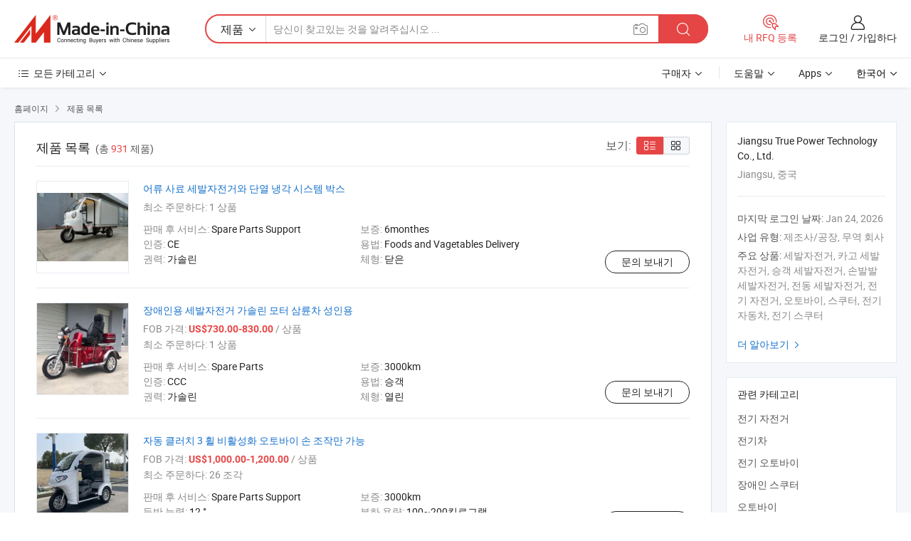

--- FILE ---
content_type: text/html;charset=UTF-8
request_url: https://kr.made-in-china.com/co_protruecn/product_group_s_s_1.html
body_size: 18759
content:
<!DOCTYPE HTML>
<html lang="kr">
<head>
    <meta content="text/html; charset=utf-8" http-equiv="Content-Type" />
	<link rel="dns-prefetch" href="//www.micstatic.com">
    <link rel="dns-prefetch" href="//image.made-in-china.com">
    <link rel="dns-prefetch" href="//www.made-in-china.com">
    <link rel="dns-prefetch" href="//pylon.micstatic.com">
    <link rel="dns-prefetch" href="//expo.made-in-china.com">
    <link rel="dns-prefetch" href="//world.made-in-china.com">
    <link rel="dns-prefetch" href="//pic.made-in-china.com">
    <link rel="dns-prefetch" href="//fa.made-in-china.com">
    <meta http-equiv="X-UA-Compatible" content="IE=Edge, chrome=1" />
    <meta name="renderer" content="webkit" />
            <title>전기 자전거, 전기차 중국 제조업체 - Jiangsu True Power Technology Co., Ltd. 페이지 1.</title>
            <meta name="Keywords" content="Jiangsu True Power Technology Co., Ltd., 전기 자전거, 전기차, 전기 오토바이" />
                        <meta name="Description" content="중국 전기 자전거, 전기차, 전기 오토바이 중국 제조업체 및 공급업체 제공 Jiangsu True Power Technology Co., Ltd., page1" />
                <link rel="canonical" href="https://kr.made-in-china.com/co_protruecn/product_group_s_s_1.html"/>
                <link rel="next" href="https://kr.made-in-china.com/co_protruecn/product_group_s_s_2.html"/>
    <link rel="stylesheet" type="text/css" href="https://www.micstatic.com/common/css/global_bdef139a.css" media="all">
    <link rel="stylesheet" type="text/css" href="https://www.micstatic.com/athena/css/free-2017/global_c7e13990.css" media="all">
    <link rel="stylesheet" type="text/css" href="https://www.micstatic.com/common/js/assets/artDialog/2.0.0/skins/default_9d77dce2.css" />
    <link rel="stylesheet" href="https://www.micstatic.com/athena/css/free-2017/list_5cd8ef94.css">
    <link rel="stylesheet" type="text/css" href="https://www.micstatic.com/athena/css/free-2017/list-mlan_0e27595d.css" media="all"/>
    <!--[if IE]>
<script type="text/javascript" src="https://www.micstatic.com/common/js/libs/json2/json2_fad58c0e.js" charset="utf-8" ></script><![endif]-->
<script type="text/javascript" src="https://www.micstatic.com/common/js/libs/jquery_2ad57377.js" charset="utf-8" ></script><script type="text/javascript" src="https://www.micstatic.com/common/js/libs/class.0.3.2_2c7a4288.js" charset="utf-8" ></script><!-- Polyfill Code Begin --><script chaset="utf-8" type="text/javascript" src="https://www.micstatic.com/polyfill/polyfill-simplify_eb12d58d.js"></script><!-- Polyfill Code End --></head>
<body class="res-wrapper" probe-clarity="false" >
    <div style="position:absolute;top:0;left:0;width:1px;height:1px;overflow:hidden">
        <img src="//stat.made-in-china.com/event/rec.gif?type=0&data=%7B%22layout%22%3A%22-1%22%2C%22ct%22%3A%222%22%2C%22pos%22%3A0%2C%22random%22%3A%220%22%2C%22c%22%3A%223%22%2C%22cats%22%3A%5B%7B%22id%22%3A%222310010000%22%2C%22f%22%3A1%7D%2C%7B%22id%22%3A%222310030000%22%2C%22f%22%3A1%7D%2C%7B%22id%22%3A%222310040000%22%2C%22f%22%3A1%7D%2C%7B%22id%22%3A%222310070000%22%2C%22f%22%3A1%7D%2C%7B%22id%22%3A%222311000000%22%2C%22f%22%3A1%7D%2C%7B%22id%22%3A%222323000000%22%2C%22f%22%3A1%7D%2C%7B%22id%22%3A%222350010000%22%2C%22f%22%3A1%7D%2C%7B%22id%22%3A%222350020000%22%2C%22f%22%3A1%7D%2C%7B%22id%22%3A%222350030000%22%2C%22f%22%3A1%7D%2C%7B%22id%22%3A%222929070000%22%2C%22f%22%3A1%7D%2C%7B%22id%22%3A%223141010000%22%2C%22f%22%3A1%7D%2C%7B%22id%22%3A%223144030000%22%2C%22f%22%3A1%7D%2C%7B%22id%22%3A%223144040000%22%2C%22f%22%3A1%7D%2C%7B%22id%22%3A%223144050000%22%2C%22f%22%3A1%7D%2C%7B%22id%22%3A%223144060000%22%2C%22f%22%3A1%7D%5D%7D&st=1769259922703"/>
    </div>
    <input id="rfqClickData" type="hidden" value="type=2&data=%7B%22layout%22%3A%22-1%22%2C%22ct%22%3A%222%22%2C%22pos%22%3A0%2C%22random%22%3A%220%22%2C%22c%22%3A%223%22%2C%22cats%22%3A%5B%7B%22id%22%3A%222310010000%22%2C%22f%22%3A1%7D%2C%7B%22id%22%3A%222310030000%22%2C%22f%22%3A1%7D%2C%7B%22id%22%3A%222310040000%22%2C%22f%22%3A1%7D%2C%7B%22id%22%3A%222310070000%22%2C%22f%22%3A1%7D%2C%7B%22id%22%3A%222311000000%22%2C%22f%22%3A1%7D%2C%7B%22id%22%3A%222323000000%22%2C%22f%22%3A1%7D%2C%7B%22id%22%3A%222350010000%22%2C%22f%22%3A1%7D%2C%7B%22id%22%3A%222350020000%22%2C%22f%22%3A1%7D%2C%7B%22id%22%3A%222350030000%22%2C%22f%22%3A1%7D%2C%7B%22id%22%3A%222929070000%22%2C%22f%22%3A1%7D%2C%7B%22id%22%3A%223141010000%22%2C%22f%22%3A1%7D%2C%7B%22id%22%3A%223144030000%22%2C%22f%22%3A1%7D%2C%7B%22id%22%3A%223144040000%22%2C%22f%22%3A1%7D%2C%7B%22id%22%3A%223144050000%22%2C%22f%22%3A1%7D%2C%7B%22id%22%3A%223144060000%22%2C%22f%22%3A1%7D%5D%7D&st=1769259922703&rfqc=1" />
    <input id="rootpath" type="hidden" value="" />
    <input type="hidden" id="loginUserName" value="protruecn"/>
    <input type="hidden" id="enHomeUrl" value="$enHomeUrl"/>
    <input type="hidden" id="pureFreeUrlType" value="$pureFreeUrlType"/>
    <input type="hidden" name="user_behavior_trace_id" id="user_behavior_trace_id" value="1jfo1nsvt5a8m"/>
        <input type="hidden" id="contactUrlParam" value="?plant=kr&from=shrom&type=down&page=p_list">
    <div id="header" ></div>
<script>
    function headerMlanInit() {
        const funcName = 'headerMlan';
        const app = new window[funcName]({target: document.getElementById('header'), props: {props: {"pageType":18,"logoTitle":"제조업체 및 공급업체","logoUrl":null,"base":{"buyerInfo":{"service":"서비스","newUserGuide":"신규 사용자 가이드","auditReport":"Audited Suppliers' Reports","meetSuppliers":"Meet Suppliers","onlineTrading":"Secured Trading Service","buyerCenter":"바이어 센터","contactUs":"우리와 연락 하세요","search":"검색","prodDirectory":"제품 목록","supplierDiscover":"Supplier Discover","sourcingRequest":"포스트 소싱 요청","quickLinks":"Quick Links","myFavorites":"내 즐겨찾기","visitHistory":"검색 기록","buyer":"구매자","blog":"비즈니스 통찰력"},"supplierInfo":{"supplier":"공급업체","joinAdvance":"加入高级会员","tradeServerMarket":"外贸服务市场","memberHome":"外贸e家","cloudExpo":"Smart Expo云展会","onlineTrade":"交易服务","internationalLogis":"国际物流","northAmericaBrandSailing":"北美全渠道出海","micDomesticTradeStation":"中国制造网内贸站"},"helpInfo":{"whyMic":"Why Made-in-China.com","auditSupplierWay":"공급업체 감사는 어떻게 하나요","securePaymentWay":"결제는 어떻게 보호합니까","submitComplaint":"불만사항 제출","contactUs":"우리와 연락 하세요","faq":"FAQ","help":"도움말"},"appsInfo":{"downloadApp":"앱 다운로드!","forBuyer":"구매자를 위해","forSupplier":"공급자를 위해","exploreApp":"앱 독점 할인 살펴보기","apps":"Apps"},"languages":[{"lanCode":0,"simpleName":"en","name":"English","value":"https://protruecn.en.made-in-china.com/product-list-1.html"},{"lanCode":5,"simpleName":"es","name":"Español","value":"https://es.made-in-china.com/co_protruecn/product_group_s_s_1.html"},{"lanCode":4,"simpleName":"pt","name":"Português","value":"https://pt.made-in-china.com/co_protruecn/product_group_s_s_1.html"},{"lanCode":2,"simpleName":"fr","name":"Français","value":"https://fr.made-in-china.com/co_protruecn/product_group_s_s_1.html"},{"lanCode":3,"simpleName":"ru","name":"Русский язык","value":"https://ru.made-in-china.com/co_protruecn/product_group_s_s_1.html"},{"lanCode":8,"simpleName":"it","name":"Italiano","value":"https://it.made-in-china.com/co_protruecn/product_group_s_s_1.html"},{"lanCode":6,"simpleName":"de","name":"Deutsch","value":"https://de.made-in-china.com/co_protruecn/product_group_s_s_1.html"},{"lanCode":7,"simpleName":"nl","name":"Nederlands","value":"https://nl.made-in-china.com/co_protruecn/product_group_s_s_1.html"},{"lanCode":9,"simpleName":"sa","name":"العربية","value":"https://sa.made-in-china.com/co_protruecn/product_group_s_s_1.html"},{"lanCode":11,"simpleName":"kr","name":"한국어","value":"https://kr.made-in-china.com/co_protruecn/product_group_s_s_1.html"},{"lanCode":10,"simpleName":"jp","name":"日本語","value":"https://jp.made-in-china.com/co_protruecn/product_group_s_s_1.html"},{"lanCode":12,"simpleName":"hi","name":"हिन्दी","value":"https://hi.made-in-china.com/co_protruecn/product_group_s_s_1.html"},{"lanCode":13,"simpleName":"th","name":"ภาษาไทย","value":"https://th.made-in-china.com/co_protruecn/product_group_s_s_1.html"},{"lanCode":14,"simpleName":"tr","name":"Türkçe","value":"https://tr.made-in-china.com/co_protruecn/product_group_s_s_1.html"},{"lanCode":15,"simpleName":"vi","name":"Tiếng Việt","value":"https://vi.made-in-china.com/co_protruecn/product_group_s_s_1.html"},{"lanCode":16,"simpleName":"id","name":"Bahasa Indonesia","value":"https://id.made-in-china.com/co_protruecn/product_group_s_s_1.html"}],"showMlan":true,"showRules":false,"rules":"Rules","language":"kr","menu":"메뉴","subTitle":null,"subTitleLink":null,"stickyInfo":null},"categoryRegion":{"categories":"모든 카테고리","categoryList":[{"name":"농업 식품","value":"https://kr.made-in-china.com/category1_Agriculture-Food/Agriculture-Food_usssssssss.html","catCode":"1000000000"},{"name":"의류&악세서리","value":"https://kr.made-in-china.com/category1_Apparel-Accessories/Apparel-Accessories_uussssssss.html","catCode":"1100000000"},{"name":"아트&공예","value":"https://kr.made-in-china.com/category1_Arts-Crafts/Arts-Crafts_uyssssssss.html","catCode":"1200000000"},{"name":"자동차·오토바이 부품 & 액세서리","value":"https://kr.made-in-china.com/category1_Auto-Motorcycle-Parts-Accessories/Auto-Motorcycle-Parts-Accessories_yossssssss.html","catCode":"2900000000"},{"name":"가방·케이스 & 박스","value":"https://kr.made-in-china.com/category1_Bags-Cases-Boxes/Bags-Cases-Boxes_yhssssssss.html","catCode":"2600000000"},{"name":"화학제품","value":"https://kr.made-in-china.com/category1_Chemicals/Chemicals_uissssssss.html","catCode":"1300000000"},{"name":"컴퓨터 제품","value":"https://kr.made-in-china.com/category1_Computer-Products/Computer-Products_iissssssss.html","catCode":"3300000000"},{"name":"건축&장식재료","value":"https://kr.made-in-china.com/category1_Construction-Decoration/Construction-Decoration_ugssssssss.html","catCode":"1500000000"},{"name":"가전제품","value":"https://kr.made-in-china.com/category1_Consumer-Electronics/Consumer-Electronics_unssssssss.html","catCode":"1400000000"},{"name":"전기&전자","value":"https://kr.made-in-china.com/category1_Electrical-Electronics/Electrical-Electronics_uhssssssss.html","catCode":"1600000000"},{"name":"가구","value":"https://kr.made-in-china.com/category1_Furniture/Furniture_yessssssss.html","catCode":"2700000000"},{"name":"건강&의료","value":"https://kr.made-in-china.com/category1_Health-Medicine/Health-Medicine_uessssssss.html","catCode":"1700000000"},{"name":"공업 설비 & 부품","value":"https://kr.made-in-china.com/category1_Industrial-Equipment-Components/Industrial-Equipment-Components_inssssssss.html","catCode":"3400000000"},{"name":"계측기 & 측정기","value":"https://kr.made-in-china.com/category1_Instruments-Meters/Instruments-Meters_igssssssss.html","catCode":"3500000000"},{"name":"경공업 & 일상용품","value":"https://kr.made-in-china.com/category1_Light-Industry-Daily-Use/Light-Industry-Daily-Use_urssssssss.html","catCode":"1800000000"},{"name":"조명 & 조명 기기","value":"https://kr.made-in-china.com/category1_Lights-Lighting/Lights-Lighting_isssssssss.html","catCode":"3000000000"},{"name":"제조&가공 기계","value":"https://kr.made-in-china.com/category1_Manufacturing-Processing-Machinery/Manufacturing-Processing-Machinery_uossssssss.html","catCode":"1900000000"},{"name":"야금·광물 & 에너지","value":"https://kr.made-in-china.com/category1_Metallurgy-Mineral-Energy/Metallurgy-Mineral-Energy_ysssssssss.html","catCode":"2000000000"},{"name":"사무용품","value":"https://kr.made-in-china.com/category1_Office-Supplies/Office-Supplies_yrssssssss.html","catCode":"2800000000"},{"name":"포장 & 인쇄","value":"https://kr.made-in-china.com/category1_Packaging-Printing/Packaging-Printing_ihssssssss.html","catCode":"3600000000"},{"name":"보안 & 보호","value":"https://kr.made-in-china.com/category1_Security-Protection/Security-Protection_ygssssssss.html","catCode":"2500000000"},{"name":"서비스","value":"https://kr.made-in-china.com/category1_Service/Service_ynssssssss.html","catCode":"2400000000"},{"name":"스포츠용품 & 레저","value":"https://kr.made-in-china.com/category1_Sporting-Goods-Recreation/Sporting-Goods-Recreation_iussssssss.html","catCode":"3100000000"},{"name":"섬유","value":"https://kr.made-in-china.com/category1_Textile/Textile_yussssssss.html","catCode":"2100000000"},{"name":"공구 & 하드웨어","value":"https://kr.made-in-china.com/category1_Tools-Hardware/Tools-Hardware_iyssssssss.html","catCode":"3200000000"},{"name":"장난감","value":"https://kr.made-in-china.com/category1_Toys/Toys_yyssssssss.html","catCode":"2200000000"},{"name":"교통 운송","value":"https://kr.made-in-china.com/category1_Transportation/Transportation_yissssssss.html","catCode":"2300000000"}],"more":"더 보기"},"searchRegion":{"show":false,"lookingFor":"당신이 찾고있는 것을 알려주십시오 ...","homeUrl":"//kr.made-in-china.com","products":"제품","suppliers":"공급업체","auditedFactory":"Audited Factory","uploadImage":"이미지 업로드","max20MbPerImage":"이미지당 최대 20MB","yourRecentKeywords":"최근 키워드","clearHistory":"기록 지우기","popularSearches":"관련 검색","relatedSearches":"더 보기","more":null,"maxSizeErrorMsg":"업로드에 실패했습니다. 최대 이미지 크기는 20MB입니다.","noNetworkErrorMsg":"네트워크 연결이 안됩니다. 네트워크 설정을 확인하고 다시 시도하세요.","uploadFailedErrorMsg":"업로드에 실패했습니다. 이미지 형식이 잘못되었습니다. 지원되는 형식: JPG,PNG,BMP.","relatedList":null,"relatedTitle":null,"relatedTitleLink":null,"formParams":null,"mlanFormParams":{"keyword":null,"inputkeyword":null,"type":null,"currentTab":null,"currentPage":null,"currentCat":null,"currentRegion":null,"currentProp":null,"submitPageUrl":null,"parentCat":null,"otherSearch":null,"currentAllCatalogCodes":null,"sgsMembership":null,"memberLevel":null,"topOrder":null,"size":null,"more":"더","less":"less","staticUrl50":null,"staticUrl10":null,"staticUrl30":null,"condition":"0","conditionParamsList":[{"condition":"0","conditionName":null,"action":"https://kr.made-in-china.com/quality-china-product/middleSearch","searchUrl":null,"inputPlaceholder":null},{"condition":"1","conditionName":null,"action":"/companySearch?keyword=#word#","searchUrl":null,"inputPlaceholder":null}]},"enterKeywordTips":"검색을 위해 최소한 키워드를 입력하십시오.","openMultiSearch":false},"frequentRegion":{"rfq":{"rfq":"내 RFQ 등록","searchRfq":"Search RFQs","acquireRfqHover":"필요한 사항을 알려주시고 견적을 받는 쉬운 방법을 시도해 보십시오!","searchRfqHover":"Discover quality RFQs and connect with big-budget buyers"},"account":{"account":"계정","signIn":"로그인","join":"가입하다","newUser":"새로운 사용자","joinFree":"무료 가입","or":"또는","socialLogin":"로그인, 무료 가입 또는 Facebook, Linkedin, Twitter, Google, %s로 계속하기를 클릭하여 %sUser Agreement%s 및 %sPrivacy Policy%s에 동의합니다.","message":"메시지","quotes":"인용 부호","orders":"명령","favorites":"즐겨 찾기","visitHistory":"검색 기록","postSourcingRequest":"포스트 소싱 요청","hi":"안녕","signOut":"로그 아웃","manageProduct":"제품 관리","editShowroom":"쇼룸 편집","username":"","userType":null,"foreignIP":true,"currentYear":2026,"userAgreement":"사용자 약관","privacyPolicy":"개인정보 보호정책"},"message":{"message":"메시지","signIn":"로그인","join":"가입하다","newUser":"새로운 사용자","joinFree":"무료 가입","viewNewMsg":"Sign in to view the new messages","inquiry":"문의","rfq":"RFQs","awaitingPayment":"Awaiting payments","chat":"채팅","awaitingQuotation":"견적 대기 중"},"cart":{"cart":"문의바구니"}},"busiRegion":null,"previewRegion":null}}});
		const hoc=o=>(o.__proto__.$get=function(o){return this.$$.ctx[this.$$.props[o]]},o.__proto__.$getKeys=function(){return Object.keys(this.$$.props)},o.__proto__.$getProps=function(){return this.$get("props")},o.__proto__.$setProps=function(o){var t=this.$getKeys(),s={},p=this;t.forEach(function(o){s[o]=p.$get(o)}),s.props=Object.assign({},s.props,o),this.$set(s)},o.__proto__.$help=function(){console.log("\n            $set(props): void             | 设置props的值\n            $get(key: string): any        | 获取props指定key的值\n            $getKeys(): string[]          | 获取props所有key\n            $getProps(): any              | 获取props里key为props的值（适用nail）\n            $setProps(params: any): void  | 设置props里key为props的值（适用nail）\n            $on(ev, callback): func       | 添加事件监听，返回移除事件监听的函数\n            $destroy(): void              | 销毁组件并触发onDestroy事件\n        ")},o);
        window[`${funcName}Api`] = hoc(app);
    };
</script><script type="text/javascript" crossorigin="anonymous" onload="headerMlanInit()" src="https://www.micstatic.com/nail/pc/header-mlan_6f301846.js"></script>    <div class="page">
        <div class="grid">
<script class="J-mlan-config" type="text/data-lang" data-lang="kr">
        {
            "keywordRequired": "검색을 위해 최소한 키워드를 입력하십시오."
        }

</script><div class="page-product-list">
  <div class="list-wrapper cf">
    <div class="main-wrap">
      <div class="main">
        <input type="hidden" id="sensor_pg_v" value="cid:CMpJLVSvbaiz,p:1,tp:104,stp:10402"/>
        <div class="crumb">
    <span>
                    <a rel="nofollow" href="//kr.made-in-china.com/">
                    <span>홈페이지</span>
        </a>
    </span>
    <i class="micon">&#xe008;</i>
    <span>
                                <a href="https://kr.made-in-china.com/html/category.html">
                            <span>제품 목록</span>
            </a>
            </span>
    </div>
        <div class="main-block product-list J-product-list">
          <div class="main-block-title">
            <div class="title-wrap">
                <h1>제품 목록</h1>
                <span class="total">
                                                                                            (총 <span class="num">931</span> 제품)
                                    </span>
            </div>
            <div class="refine-sort">
              <div class="list-switch">
                <span class="text">보기: </span>
                <span class="list-switch-types">
                    <a href="javascript:void(0);" rel="nofollow" class="list-switch-btn list-switch-btn-left J-switch-btn selected">
                      <i class="ob-icon icon-list"></i>
                      <div class="tip arrow-bottom tip-switch-list">
                         <div class="tip-con">
                             <p class="tip-para">목록보기</p>
                         </div>
                         <span class="arrow arrow-out">
                             <span class="arrow arrow-in"></span>
                         </span>
                     </div>
                    </a>
                    <a href="javascript:void(0);" rel="nofollow" class="list-switch-btn list-switch-btn-right J-switch-btn">
                      <i class="ob-icon icon-gallery"></i>
                      <div class="tip arrow-bottom tip-switch-gallery">
                         <div class="tip-con">
                             <p class="tip-para">갤러리 보기</p>
                         </div>
                         <span class="arrow arrow-out">
                             <span class="arrow arrow-in"></span>
                         </span>
                      </div>
                    </a>
				        </span>
              </div>
            </div>
          </div>
          <div class="main-block-wrap">
                          <div class="prod-item-wrap">
                                                  <div class="prod-item">
                    <div class="prod-pic">
                      <div class="img-wp">
                        <div class="hv-align-inner">
                          <a href="https://kr.made-in-china.com/co_protruecn/product_Fish-Food-Tricycle-with-Insulated-Cooling-System-Box_euhhiigiy.html"
                             ads-data="st:8,pdid:hXeEguboYfrz,pcid:CMpJLVSvbaiz,a:1">
                                                          <img src="//www.micstatic.com/athena/img/transparent.png"
                                data-original="//image.made-in-china.com/2f1j00QPbcMREIgdok/Fish-Food-Tricycle-with-Insulated-Cooling-System-Box.jpg" alt="어류 사료 세발자전거와 단열 냉각 시스템 박스"
                                title="어류 사료 세발자전거와 단열 냉각 시스템 박스">
                                                      </a>
                        </div>
                      </div>
                    </div>
                    <div class="prod-txt-wrap">
                      <div class="prod-name">
                        <a href="https://kr.made-in-china.com/co_protruecn/product_Fish-Food-Tricycle-with-Insulated-Cooling-System-Box_euhhiigiy.html"
                           title="어류 사료 세발자전거와 단열 냉각 시스템 박스"
                           ads-data="st:1,pdid:hXeEguboYfrz,pcid:CMpJLVSvbaiz,a:1">
                          어류 사료 세발자전거와 단열 냉각 시스템 박스
                        </a>
                      </div>
                                                                    <div class="prod-ord">
                          <span>최소 주문하다:</span> 1 상품
                        </div>
                                                                  <div class="prod-params">
                            <ul class="prod-list">
                                                                    <li>판매 후 서비스: <span class="prod-val">Spare Parts Support</span>
                                    </li>
                                                                    <li>보증: <span class="prod-val">6monthes</span>
                                    </li>
                                                                    <li>인증: <span class="prod-val">CE</span>
                                    </li>
                                                                    <li>용법: <span class="prod-val">Foods and Vagetables Delivery</span>
                                    </li>
                                                                    <li>권력: <span class="prod-val">가솔린</span>
                                    </li>
                                                                    <li>체형: <span class="prod-val">닫은</span>
                                    </li>
                                                            </ul>
                        </div>
                  </div>
                                          <div class="prod-act">
                        <a href="//www.made-in-china.com/sendInquiry/prod_hXeEguboYfrz_CMpJLVSvbaiz.html?plant=kr&from=shrom&type=down&page=p_list"
                                                       target="_blank" rel="nofollow"
                                                       class="btn btn-main btn-small"
                                                       ads-data="st:5,pdid:hXeEguboYfrz,pcid:CMpJLVSvbaiz,a:1">
                          문의 보내기 </a>
                      </div>
                                      </div>
                                  <div class="prod-item">
                    <div class="prod-pic">
                      <div class="img-wp">
                        <div class="hv-align-inner">
                          <a href="https://kr.made-in-china.com/co_protruecn/product_Handicapped-Tricycles-Gasoline-Motorized-Tricycle-for-Adults_uoyhergrsg.html"
                             ads-data="st:8,pdid:NdMAjQvHLUkh,pcid:CMpJLVSvbaiz,a:1">
                                                          <img src="//www.micstatic.com/athena/img/transparent.png"
                                data-original="//image.made-in-china.com/2f1j00vCViGjprsQoT/Handicapped-Tricycles-Gasoline-Motorized-Tricycle-for-Adults.jpg" alt="장애인용 세발자전거 가솔린 모터 삼륜차 성인용"
                                title="장애인용 세발자전거 가솔린 모터 삼륜차 성인용">
                                                      </a>
                        </div>
                      </div>
                    </div>
                    <div class="prod-txt-wrap">
                      <div class="prod-name">
                        <a href="https://kr.made-in-china.com/co_protruecn/product_Handicapped-Tricycles-Gasoline-Motorized-Tricycle-for-Adults_uoyhergrsg.html"
                           title="장애인용 세발자전거 가솔린 모터 삼륜차 성인용"
                           ads-data="st:1,pdid:NdMAjQvHLUkh,pcid:CMpJLVSvbaiz,a:1">
                          장애인용 세발자전거 가솔린 모터 삼륜차 성인용
                        </a>
                      </div>
                                              <div class="prod-fob">
                          <span>FOB 가격:</span> <strong>US$730.00-830.00</strong> / 상품
                        </div>
                                                                    <div class="prod-ord">
                          <span>최소 주문하다:</span> 1 상품
                        </div>
                                                                  <div class="prod-params">
                            <ul class="prod-list">
                                                                    <li>판매 후 서비스: <span class="prod-val">Spare Parts</span>
                                    </li>
                                                                    <li>보증: <span class="prod-val">3000km</span>
                                    </li>
                                                                    <li>인증: <span class="prod-val">CCC</span>
                                    </li>
                                                                    <li>용법: <span class="prod-val">승객</span>
                                    </li>
                                                                    <li>권력: <span class="prod-val">가솔린</span>
                                    </li>
                                                                    <li>체형: <span class="prod-val">열린</span>
                                    </li>
                                                            </ul>
                        </div>
                  </div>
                                          <div class="prod-act">
                        <a href="//www.made-in-china.com/sendInquiry/prod_NdMAjQvHLUkh_CMpJLVSvbaiz.html?plant=kr&from=shrom&type=down&page=p_list"
                                                       target="_blank" rel="nofollow"
                                                       class="btn btn-main btn-small"
                                                       ads-data="st:5,pdid:NdMAjQvHLUkh,pcid:CMpJLVSvbaiz,a:1">
                          문의 보내기 </a>
                      </div>
                                      </div>
                                  <div class="prod-item">
                    <div class="prod-pic">
                      <div class="img-wp">
                        <div class="hv-align-inner">
                          <a href="https://kr.made-in-china.com/co_protruecn/product_Auto-Clutch-3-Wheel-Disabled-Motorcycle-with-Hand-Operation-Only_uorerhirry.html"
                             ads-data="st:8,pdid:CwBTbjNEyyYz,pcid:CMpJLVSvbaiz,a:1">
                                                          <img src="//www.micstatic.com/athena/img/transparent.png"
                                data-original="//image.made-in-china.com/2f1j00soThuPJMCtBW/Auto-Clutch-3-Wheel-Disabled-Motorcycle-with-Hand-Operation-Only.jpg" alt="자동 클러치 3 휠 비활성화 오토바이 손 조작만 가능"
                                title="자동 클러치 3 휠 비활성화 오토바이 손 조작만 가능">
                                                      </a>
                        </div>
                      </div>
                    </div>
                    <div class="prod-txt-wrap">
                      <div class="prod-name">
                        <a href="https://kr.made-in-china.com/co_protruecn/product_Auto-Clutch-3-Wheel-Disabled-Motorcycle-with-Hand-Operation-Only_uorerhirry.html"
                           title="자동 클러치 3 휠 비활성화 오토바이 손 조작만 가능"
                           ads-data="st:1,pdid:CwBTbjNEyyYz,pcid:CMpJLVSvbaiz,a:1">
                          자동 클러치 3 휠 비활성화 오토바이 손 조작만 가능
                        </a>
                      </div>
                                              <div class="prod-fob">
                          <span>FOB 가격:</span> <strong>US$1,000.00-1,200.00</strong> / 상품
                        </div>
                                                                    <div class="prod-ord">
                          <span>최소 주문하다:</span> 26 조각
                        </div>
                                                                  <div class="prod-params">
                            <ul class="prod-list">
                                                                    <li>판매 후 서비스: <span class="prod-val">Spare Parts Support</span>
                                    </li>
                                                                    <li>보증: <span class="prod-val">3000km</span>
                                    </li>
                                                                    <li>등반 능력: <span class="prod-val">12 °</span>
                                    </li>
                                                                    <li>부하 용량: <span class="prod-val">100~200킬로그​​램</span>
                                    </li>
                                                                    <li>부속품: <span class="prod-val">먼지 막이 커버</span>
                                    </li>
                                                                    <li>인증: <span class="prod-val">CE</span>
                                    </li>
                                                            </ul>
                        </div>
                  </div>
                                          <div class="prod-act">
                        <a href="//www.made-in-china.com/sendInquiry/prod_CwBTbjNEyyYz_CMpJLVSvbaiz.html?plant=kr&from=shrom&type=down&page=p_list"
                                                       target="_blank" rel="nofollow"
                                                       class="btn btn-main btn-small"
                                                       ads-data="st:5,pdid:CwBTbjNEyyYz,pcid:CMpJLVSvbaiz,a:1">
                          문의 보내기 </a>
                      </div>
                                      </div>
                                  <div class="prod-item">
                    <div class="prod-pic">
                      <div class="img-wp">
                        <div class="hv-align-inner">
                          <a href="https://kr.made-in-china.com/co_protruecn/product_500cc-Sidecar-Motorcycle-with-Efi-Engine-Water-Cooled_yssysisyug.html"
                             ads-data="st:8,pdid:pQUYzfxyzJVE,pcid:CMpJLVSvbaiz,a:1">
                                                          <img src="//www.micstatic.com/athena/img/transparent.png"
                                data-original="//image.made-in-china.com/2f1j00zLpocdPlZCqD/500cc-Sidecar-Motorcycle-with-Efi-Engine-Water-Cooled.jpg" alt="500cc 사이드카 오토바이 전자 연료 분사 엔진 수냉식"
                                title="500cc 사이드카 오토바이 전자 연료 분사 엔진 수냉식">
                                                      </a>
                        </div>
                      </div>
                    </div>
                    <div class="prod-txt-wrap">
                      <div class="prod-name">
                        <a href="https://kr.made-in-china.com/co_protruecn/product_500cc-Sidecar-Motorcycle-with-Efi-Engine-Water-Cooled_yssysisyug.html"
                           title="500cc 사이드카 오토바이 전자 연료 분사 엔진 수냉식"
                           ads-data="st:1,pdid:pQUYzfxyzJVE,pcid:CMpJLVSvbaiz,a:1">
                          500cc 사이드카 오토바이 전자 연료 분사 엔진 수냉식
                        </a>
                      </div>
                                              <div class="prod-fob">
                          <span>FOB 가격:</span> <strong>US$4,000.00</strong> / 상품
                        </div>
                                                                    <div class="prod-ord">
                          <span>최소 주문하다:</span> 1 상품
                        </div>
                                                                  <div class="prod-params">
                            <ul class="prod-list">
                                                                    <li>판매 후 서비스: <span class="prod-val">3000km</span>
                                    </li>
                                                                    <li>보증: <span class="prod-val">6monthes</span>
                                    </li>
                                                                    <li>권력: <span class="prod-val">가솔린</span>
                                    </li>
                                                                    <li>체형: <span class="prod-val">열린</span>
                                    </li>
                                                                    <li>배수량: <span class="prod-val">400cc</span>
                                    </li>
                                                                    <li>휠의 거리: <span class="prod-val">920mm</span>
                                    </li>
                                                            </ul>
                        </div>
                  </div>
                                          <div class="prod-act">
                        <a href="//www.made-in-china.com/sendInquiry/prod_pQUYzfxyzJVE_CMpJLVSvbaiz.html?plant=kr&from=shrom&type=down&page=p_list"
                                                       target="_blank" rel="nofollow"
                                                       class="btn btn-main btn-small"
                                                       ads-data="st:5,pdid:pQUYzfxyzJVE,pcid:CMpJLVSvbaiz,a:1">
                          문의 보내기 </a>
                      </div>
                                      </div>
                                  <div class="prod-item">
                    <div class="prod-pic">
                      <div class="img-wp">
                        <div class="hv-align-inner">
                          <a href="https://kr.made-in-china.com/co_protruecn/product_1800W-off-Road-3-Wheel-Electric-Mobility-Scooter_ysyigoyngy.html"
                             ads-data="st:8,pdid:IEPYdWcCYUrp,pcid:CMpJLVSvbaiz,a:1">
                                                          <img src="//www.micstatic.com/athena/img/transparent.png"
                                data-original="//image.made-in-china.com/2f1j00CMhWtlRrVVYu/1800W-off-Road-3-Wheel-Electric-Mobility-Scooter.jpg" alt="1800W 오프로드 3 휠 전기 이동 수단 스쿠터"
                                title="1800W 오프로드 3 휠 전기 이동 수단 스쿠터">
                                                      </a>
                        </div>
                      </div>
                    </div>
                    <div class="prod-txt-wrap">
                      <div class="prod-name">
                        <a href="https://kr.made-in-china.com/co_protruecn/product_1800W-off-Road-3-Wheel-Electric-Mobility-Scooter_ysyigoyngy.html"
                           title="1800W 오프로드 3 휠 전기 이동 수단 스쿠터"
                           ads-data="st:1,pdid:IEPYdWcCYUrp,pcid:CMpJLVSvbaiz,a:1">
                          1800W 오프로드 3 휠 전기 이동 수단 스쿠터
                        </a>
                      </div>
                                              <div class="prod-fob">
                          <span>FOB 가격:</span> <strong>US$1,580.00-2,000.00</strong> / 상품
                        </div>
                                                                    <div class="prod-ord">
                          <span>최소 주문하다:</span> 1 상품
                        </div>
                                                                  <div class="prod-params">
                            <ul class="prod-list">
                                                                    <li>휠: <span class="prod-val">3 바퀴</span>
                                    </li>
                                                                    <li>배터리 유형: <span class="prod-val">리튬 배터리</span>
                                    </li>
                                                                    <li>인증: <span class="prod-val">COC, ISO9001</span>
                                    </li>
                                                                    <li>프레임 재질: <span class="prod-val">금속</span>
                                    </li>
                                                                    <li>접이식: <span class="prod-val">비 접이식</span>
                                    </li>
                                                                    <li>Motor: <span class="prod-val">60V 1800W</span>
                                    </li>
                                                            </ul>
                        </div>
                  </div>
                                          <div class="prod-act">
                        <a href="//www.made-in-china.com/sendInquiry/prod_IEPYdWcCYUrp_CMpJLVSvbaiz.html?plant=kr&from=shrom&type=down&page=p_list"
                                                       target="_blank" rel="nofollow"
                                                       class="btn btn-main btn-small"
                                                       ads-data="st:5,pdid:IEPYdWcCYUrp,pcid:CMpJLVSvbaiz,a:1">
                          문의 보내기 </a>
                      </div>
                                      </div>
                                  <div class="prod-item">
                    <div class="prod-pic">
                      <div class="img-wp">
                        <div class="hv-align-inner">
                          <a href="https://kr.made-in-china.com/co_protruecn/product_Heavy-Duty-Three-Wheel-Dump-Truck-Electric-Cargo-Tricycle_ysnuhhnsiy.html"
                             ads-data="st:8,pdid:xntYMuqyqIrD,pcid:CMpJLVSvbaiz,a:1">
                                                          <img src="//www.micstatic.com/athena/img/transparent.png"
                                data-original="//image.made-in-china.com/2f1j00HIWoDwBMEgzS/Heavy-Duty-Three-Wheel-Dump-Truck-Electric-Cargo-Tricycle.jpg" alt="중량급 3륜 덤프 트럭 전기 화물 세발자전거"
                                title="중량급 3륜 덤프 트럭 전기 화물 세발자전거">
                                                      </a>
                        </div>
                      </div>
                    </div>
                    <div class="prod-txt-wrap">
                      <div class="prod-name">
                        <a href="https://kr.made-in-china.com/co_protruecn/product_Heavy-Duty-Three-Wheel-Dump-Truck-Electric-Cargo-Tricycle_ysnuhhnsiy.html"
                           title="중량급 3륜 덤프 트럭 전기 화물 세발자전거"
                           ads-data="st:1,pdid:xntYMuqyqIrD,pcid:CMpJLVSvbaiz,a:1">
                          중량급 3륜 덤프 트럭 전기 화물 세발자전거
                        </a>
                      </div>
                                                                    <div class="prod-ord">
                          <span>최소 주문하다:</span> 1 상품
                        </div>
                                                                  <div class="prod-params">
                            <ul class="prod-list">
                                                                    <li>판매 후 서비스: <span class="prod-val">Long After Sale Service</span>
                                    </li>
                                                                    <li>보증: <span class="prod-val">Long After Sale Service</span>
                                    </li>
                                                                    <li>인증: <span class="prod-val">ISO 9001 : 2000</span>
                                    </li>
                                                                    <li>용법: <span class="prod-val">뱃짐, 승객, 화물 및 여객</span>
                                    </li>
                                                                    <li>체형: <span class="prod-val">열린</span>
                                    </li>
                                                                    <li>휠의 거리: <span class="prod-val">1,040mm</span>
                                    </li>
                                                            </ul>
                        </div>
                  </div>
                                          <div class="prod-act">
                        <a href="//www.made-in-china.com/sendInquiry/prod_xntYMuqyqIrD_CMpJLVSvbaiz.html?plant=kr&from=shrom&type=down&page=p_list"
                                                       target="_blank" rel="nofollow"
                                                       class="btn btn-main btn-small"
                                                       ads-data="st:5,pdid:xntYMuqyqIrD,pcid:CMpJLVSvbaiz,a:1">
                          문의 보내기 </a>
                      </div>
                                      </div>
                                  <div class="prod-item">
                    <div class="prod-pic">
                      <div class="img-wp">
                        <div class="hv-align-inner">
                          <a href="https://kr.made-in-china.com/co_protruecn/product_Hydraulic-Dumping-Tricycle-with-250cc-Water-Cooled-Engine_yshnhsnoiy.html"
                             ads-data="st:8,pdid:wJiYQgoCHqrl,pcid:CMpJLVSvbaiz,a:1">
                                                          <img src="//www.micstatic.com/athena/img/transparent.png"
                                data-original="//image.made-in-china.com/2f1j00FWToLdBGlOuN/Hydraulic-Dumping-Tricycle-with-250cc-Water-Cooled-Engine.jpg" alt="250cc 수냉식 엔진이 장착된 유압 덤핑 세발자전거"
                                title="250cc 수냉식 엔진이 장착된 유압 덤핑 세발자전거">
                                                      </a>
                        </div>
                      </div>
                    </div>
                    <div class="prod-txt-wrap">
                      <div class="prod-name">
                        <a href="https://kr.made-in-china.com/co_protruecn/product_Hydraulic-Dumping-Tricycle-with-250cc-Water-Cooled-Engine_yshnhsnoiy.html"
                           title="250cc 수냉식 엔진이 장착된 유압 덤핑 세발자전거"
                           ads-data="st:1,pdid:wJiYQgoCHqrl,pcid:CMpJLVSvbaiz,a:1">
                          250cc 수냉식 엔진이 장착된 유압 덤핑 세발자전거
                        </a>
                      </div>
                                              <div class="prod-fob">
                          <span>FOB 가격:</span> <strong>US$1,300.00-1,400.00</strong> / 상품
                        </div>
                                                                    <div class="prod-ord">
                          <span>최소 주문하다:</span> 25 조각
                        </div>
                                                                  <div class="prod-params">
                            <ul class="prod-list">
                                                                    <li>판매 후 서비스: <span class="prod-val">Spare Parts Support</span>
                                    </li>
                                                                    <li>보증: <span class="prod-val">3000km Normal Use</span>
                                    </li>
                                                                    <li>인증: <span class="prod-val">CCC</span>
                                    </li>
                                                                    <li>용법: <span class="prod-val">뱃짐, 승객, 화물 및 여객</span>
                                    </li>
                                                                    <li>권력: <span class="prod-val">가솔린</span>
                                    </li>
                                                                    <li>체형: <span class="prod-val">열린</span>
                                    </li>
                                                            </ul>
                        </div>
                  </div>
                                          <div class="prod-act">
                        <a href="//www.made-in-china.com/sendInquiry/prod_wJiYQgoCHqrl_CMpJLVSvbaiz.html?plant=kr&from=shrom&type=down&page=p_list"
                                                       target="_blank" rel="nofollow"
                                                       class="btn btn-main btn-small"
                                                       ads-data="st:5,pdid:wJiYQgoCHqrl,pcid:CMpJLVSvbaiz,a:1">
                          문의 보내기 </a>
                      </div>
                                      </div>
                                  <div class="prod-item">
                    <div class="prod-pic">
                      <div class="img-wp">
                        <div class="hv-align-inner">
                          <a href="https://kr.made-in-china.com/co_protruecn/product_Heavy-Loading-1-5-Ton-Gasoline-Tricycle-with-Water-Cooling-Engine-Tipper-System_yshhyhueoy.html"
                             ads-data="st:8,pdid:KmMUodpxaqRA,pcid:CMpJLVSvbaiz,a:1">
                                                          <img src="//www.micstatic.com/athena/img/transparent.png"
                                data-original="//image.made-in-china.com/2f1j00ilTbKJfslwuv/Heavy-Loading-1-5-Ton-Gasoline-Tricycle-with-Water-Cooling-Engine-Tipper-System.jpg" alt="1.5톤 가솔린 트라이시클, 수냉식 엔진 / 틸퍼 시스템"
                                title="1.5톤 가솔린 트라이시클, 수냉식 엔진 / 틸퍼 시스템">
                                                      </a>
                        </div>
                      </div>
                    </div>
                    <div class="prod-txt-wrap">
                      <div class="prod-name">
                        <a href="https://kr.made-in-china.com/co_protruecn/product_Heavy-Loading-1-5-Ton-Gasoline-Tricycle-with-Water-Cooling-Engine-Tipper-System_yshhyhueoy.html"
                           title="1.5톤 가솔린 트라이시클, 수냉식 엔진 / 틸퍼 시스템"
                           ads-data="st:1,pdid:KmMUodpxaqRA,pcid:CMpJLVSvbaiz,a:1">
                          1.5톤 가솔린 트라이시클, 수냉식 엔진 / 틸퍼 시스템
                        </a>
                      </div>
                                              <div class="prod-fob">
                          <span>FOB 가격:</span> <strong>US$1,300.00-1,400.00</strong> / 상품
                        </div>
                                                                    <div class="prod-ord">
                          <span>최소 주문하다:</span> 25 조각
                        </div>
                                                                  <div class="prod-params">
                            <ul class="prod-list">
                                                                    <li>판매 후 서비스: <span class="prod-val">Spare Parts Support</span>
                                    </li>
                                                                    <li>보증: <span class="prod-val">3000km Normal Use</span>
                                    </li>
                                                                    <li>인증: <span class="prod-val">CCC</span>
                                    </li>
                                                                    <li>용법: <span class="prod-val">뱃짐, 승객, 화물 및 여객</span>
                                    </li>
                                                                    <li>권력: <span class="prod-val">가솔린</span>
                                    </li>
                                                                    <li>체형: <span class="prod-val">열린</span>
                                    </li>
                                                            </ul>
                        </div>
                  </div>
                                          <div class="prod-act">
                        <a href="//www.made-in-china.com/sendInquiry/prod_KmMUodpxaqRA_CMpJLVSvbaiz.html?plant=kr&from=shrom&type=down&page=p_list"
                                                       target="_blank" rel="nofollow"
                                                       class="btn btn-main btn-small"
                                                       ads-data="st:5,pdid:KmMUodpxaqRA,pcid:CMpJLVSvbaiz,a:1">
                          문의 보내기 </a>
                      </div>
                                      </div>
                                  <div class="prod-item">
                    <div class="prod-pic">
                      <div class="img-wp">
                        <div class="hv-align-inner">
                          <a href="https://kr.made-in-china.com/co_protruecn/product_off-Road-3-Wheel-Electric-Mobility-Scooter-with-Fat-Tires_ysonsniuig.html"
                             ads-data="st:8,pdid:AJIYHPnxTdcg,pcid:CMpJLVSvbaiz,a:1">
                                                          <img src="//www.micstatic.com/athena/img/transparent.png"
                                data-original="//image.made-in-china.com/2f1j00yphqbKOrfNzE/off-Road-3-Wheel-Electric-Mobility-Scooter-with-Fat-Tires.jpg" alt="오프로드 3 휠 전기 이동 수단 스쿠터와 두꺼운 타이어"
                                title="오프로드 3 휠 전기 이동 수단 스쿠터와 두꺼운 타이어">
                                                      </a>
                        </div>
                      </div>
                    </div>
                    <div class="prod-txt-wrap">
                      <div class="prod-name">
                        <a href="https://kr.made-in-china.com/co_protruecn/product_off-Road-3-Wheel-Electric-Mobility-Scooter-with-Fat-Tires_ysonsniuig.html"
                           title="오프로드 3 휠 전기 이동 수단 스쿠터와 두꺼운 타이어"
                           ads-data="st:1,pdid:AJIYHPnxTdcg,pcid:CMpJLVSvbaiz,a:1">
                          오프로드 3 휠 전기 이동 수단 스쿠터와 두꺼운 타이어
                        </a>
                      </div>
                                              <div class="prod-fob">
                          <span>FOB 가격:</span> <strong>US$980.00-1,680.00</strong> / 상품
                        </div>
                                                                    <div class="prod-ord">
                          <span>최소 주문하다:</span> 1 상품
                        </div>
                                                                  <div class="prod-params">
                            <ul class="prod-list">
                                                                    <li>휠: <span class="prod-val">3 바퀴</span>
                                    </li>
                                                                    <li>배터리 유형: <span class="prod-val">리튬 배터리</span>
                                    </li>
                                                                    <li>인증: <span class="prod-val">COC, ISO9001</span>
                                    </li>
                                                                    <li>프레임 재질: <span class="prod-val">금속</span>
                                    </li>
                                                                    <li>접이식: <span class="prod-val">비 접이식</span>
                                    </li>
                                                                    <li>Motor: <span class="prod-val">60V 1800W</span>
                                    </li>
                                                            </ul>
                        </div>
                  </div>
                                          <div class="prod-act">
                        <a href="//www.made-in-china.com/sendInquiry/prod_AJIYHPnxTdcg_CMpJLVSvbaiz.html?plant=kr&from=shrom&type=down&page=p_list"
                                                       target="_blank" rel="nofollow"
                                                       class="btn btn-main btn-small"
                                                       ads-data="st:5,pdid:AJIYHPnxTdcg,pcid:CMpJLVSvbaiz,a:1">
                          문의 보내기 </a>
                      </div>
                                      </div>
                                  <div class="prod-item">
                    <div class="prod-pic">
                      <div class="img-wp">
                        <div class="hv-align-inner">
                          <a href="https://kr.made-in-china.com/co_protruecn/product_250cc-Motorcycles-Gasoline-Three-Wheel-Water-Cooled-Cargo-Tricycle_yusyysygsg.html"
                             ads-data="st:8,pdid:WarREnpUtxkY,pcid:CMpJLVSvbaiz,a:1">
                                                          <img src="//www.micstatic.com/athena/img/transparent.png"
                                data-original="//image.made-in-china.com/2f1j00AKCkRBnHwUcy/250cc-Motorcycles-Gasoline-Three-Wheel-Water-Cooled-Cargo-Tricycle.jpg" alt="250cc 오토바이 가솔린 삼륜수송수단 수냉식 화물 삼륜차"
                                title="250cc 오토바이 가솔린 삼륜수송수단 수냉식 화물 삼륜차">
                                                      </a>
                        </div>
                      </div>
                    </div>
                    <div class="prod-txt-wrap">
                      <div class="prod-name">
                        <a href="https://kr.made-in-china.com/co_protruecn/product_250cc-Motorcycles-Gasoline-Three-Wheel-Water-Cooled-Cargo-Tricycle_yusyysygsg.html"
                           title="250cc 오토바이 가솔린 삼륜수송수단 수냉식 화물 삼륜차"
                           ads-data="st:1,pdid:WarREnpUtxkY,pcid:CMpJLVSvbaiz,a:1">
                          250cc 오토바이 가솔린 삼륜수송수단 수냉식 화물 삼륜차
                        </a>
                      </div>
                                              <div class="prod-fob">
                          <span>FOB 가격:</span> <strong>US$1,070.00-1,150.00</strong> / 상품
                        </div>
                                                                    <div class="prod-ord">
                          <span>최소 주문하다:</span> 40 조각
                        </div>
                                                                  <div class="prod-params">
                            <ul class="prod-list">
                                                                    <li>판매 후 서비스: <span class="prod-val">Spare Parts Support</span>
                                    </li>
                                                                    <li>보증: <span class="prod-val">3000km Normal Use</span>
                                    </li>
                                                                    <li>인증: <span class="prod-val">CCC</span>
                                    </li>
                                                                    <li>용법: <span class="prod-val">뱃짐, 승객, 화물 및 여객</span>
                                    </li>
                                                                    <li>권력: <span class="prod-val">가솔린</span>
                                    </li>
                                                                    <li>체형: <span class="prod-val">열린</span>
                                    </li>
                                                            </ul>
                        </div>
                  </div>
                                          <div class="prod-act">
                        <a href="//www.made-in-china.com/sendInquiry/prod_WarREnpUtxkY_CMpJLVSvbaiz.html?plant=kr&from=shrom&type=down&page=p_list"
                                                       target="_blank" rel="nofollow"
                                                       class="btn btn-main btn-small"
                                                       ads-data="st:5,pdid:WarREnpUtxkY,pcid:CMpJLVSvbaiz,a:1">
                          문의 보내기 </a>
                      </div>
                                      </div>
                                  <div class="prod-item">
                    <div class="prod-pic">
                      <div class="img-wp">
                        <div class="hv-align-inner">
                          <a href="https://kr.made-in-china.com/co_protruecn/product_Enclosed-PU-Box-250cc-Gasoline-Cabin-Tricycle-for-Food-Delivery_uoigrynyng.html"
                             ads-data="st:8,pdid:YdhaRHCubLcl,pcid:CMpJLVSvbaiz,a:1">
                                                          <img src="//www.micstatic.com/athena/img/transparent.png"
                                data-original="//image.made-in-china.com/2f1j00QBvlziegahbY/Enclosed-PU-Box-250cc-Gasoline-Cabin-Tricycle-for-Food-Delivery.jpg" alt="밀폐형 PU 박스 250cc 휘발유 캐빈 세발자전거 음식 배달용"
                                title="밀폐형 PU 박스 250cc 휘발유 캐빈 세발자전거 음식 배달용">
                                                      </a>
                        </div>
                      </div>
                    </div>
                    <div class="prod-txt-wrap">
                      <div class="prod-name">
                        <a href="https://kr.made-in-china.com/co_protruecn/product_Enclosed-PU-Box-250cc-Gasoline-Cabin-Tricycle-for-Food-Delivery_uoigrynyng.html"
                           title="밀폐형 PU 박스 250cc 휘발유 캐빈 세발자전거 음식 배달용"
                           ads-data="st:1,pdid:YdhaRHCubLcl,pcid:CMpJLVSvbaiz,a:1">
                          밀폐형 PU 박스 250cc 휘발유 캐빈 세발자전거 음식 배달용
                        </a>
                      </div>
                                              <div class="prod-fob">
                          <span>FOB 가격:</span> <strong>US$1,450.00-1,500.00</strong> / 상품
                        </div>
                                                                    <div class="prod-ord">
                          <span>최소 주문하다:</span> 30 조각
                        </div>
                                                                  <div class="prod-params">
                            <ul class="prod-list">
                                                                    <li>판매 후 서비스: <span class="prod-val">Spare Parts</span>
                                    </li>
                                                                    <li>보증: <span class="prod-val">3000km</span>
                                    </li>
                                                                    <li>용법: <span class="prod-val">뱃짐</span>
                                    </li>
                                                                    <li>권력: <span class="prod-val">가솔린</span>
                                    </li>
                                                                    <li>체형: <span class="prod-val">열린</span>
                                    </li>
                                                                    <li>배수량: <span class="prod-val">201-250CC</span>
                                    </li>
                                                            </ul>
                        </div>
                  </div>
                                          <div class="prod-act">
                        <a href="//www.made-in-china.com/sendInquiry/prod_YdhaRHCubLcl_CMpJLVSvbaiz.html?plant=kr&from=shrom&type=down&page=p_list"
                                                       target="_blank" rel="nofollow"
                                                       class="btn btn-main btn-small"
                                                       ads-data="st:5,pdid:YdhaRHCubLcl,pcid:CMpJLVSvbaiz,a:1">
                          문의 보내기 </a>
                      </div>
                                      </div>
                                  <div class="prod-item">
                    <div class="prod-pic">
                      <div class="img-wp">
                        <div class="hv-align-inner">
                          <a href="https://kr.made-in-china.com/co_protruecn/product_Heavy-Duty-300cc-Water-Cooling-Tricycle-with-Tipper-System-and-Rear-Booster-for-Unloading_reruoeneg.html"
                             ads-data="st:8,pdid:DsNQOSGAkBcK,pcid:CMpJLVSvbaiz,a:1">
                                                          <img src="//www.micstatic.com/athena/img/transparent.png"
                                data-original="//image.made-in-china.com/2f1j00IJwkshrmypqD/Heavy-Duty-300cc-Water-Cooling-Tricycle-with-Tipper-System-and-Rear-Booster-for-Unloading.jpg" alt="중량급 300cc 수냉식 삼륜차와 적재 시스템 및 하역을 위한 후방 부스터"
                                title="중량급 300cc 수냉식 삼륜차와 적재 시스템 및 하역을 위한 후방 부스터">
                                                      </a>
                        </div>
                      </div>
                    </div>
                    <div class="prod-txt-wrap">
                      <div class="prod-name">
                        <a href="https://kr.made-in-china.com/co_protruecn/product_Heavy-Duty-300cc-Water-Cooling-Tricycle-with-Tipper-System-and-Rear-Booster-for-Unloading_reruoeneg.html"
                           title="중량급 300cc 수냉식 삼륜차와 적재 시스템 및 하역을 위한 후방 부스터"
                           ads-data="st:1,pdid:DsNQOSGAkBcK,pcid:CMpJLVSvbaiz,a:1">
                          중량급 300cc 수냉식 삼륜차와 적재 시스템 및 하역을 위한 후방 부스터
                        </a>
                      </div>
                                                                    <div class="prod-ord">
                          <span>최소 주문하다:</span> 12 조각
                        </div>
                                                                  <div class="prod-params">
                            <ul class="prod-list">
                                                                    <li>판매 후 서비스: <span class="prod-val">Spare Parts Support</span>
                                    </li>
                                                                    <li>보증: <span class="prod-val">3000km</span>
                                    </li>
                                                                    <li>인증: <span class="prod-val">ISO 9001 : 2000, CE, CCC</span>
                                    </li>
                                                                    <li>용법: <span class="prod-val">뱃짐</span>
                                    </li>
                                                                    <li>권력: <span class="prod-val">가솔린</span>
                                    </li>
                                                                    <li>체형: <span class="prod-val">열린</span>
                                    </li>
                                                            </ul>
                        </div>
                  </div>
                                          <div class="prod-act">
                        <a href="//www.made-in-china.com/sendInquiry/prod_DsNQOSGAkBcK_CMpJLVSvbaiz.html?plant=kr&from=shrom&type=down&page=p_list"
                                                       target="_blank" rel="nofollow"
                                                       class="btn btn-main btn-small"
                                                       ads-data="st:5,pdid:DsNQOSGAkBcK,pcid:CMpJLVSvbaiz,a:1">
                          문의 보내기 </a>
                      </div>
                                      </div>
                                  <div class="prod-item">
                    <div class="prod-pic">
                      <div class="img-wp">
                        <div class="hv-align-inner">
                          <a href="https://kr.made-in-china.com/co_protruecn/product_EEC-Model-150cc-Reliable-Gasoline-Cargo-Tricycle_rgegeughg.html"
                             ads-data="st:8,pdid:VyXESMWOMhca,pcid:CMpJLVSvbaiz,a:1">
                                                          <img src="//www.micstatic.com/athena/img/transparent.png"
                                data-original="//image.made-in-china.com/2f1j00BAUbFfCjfDot/EEC-Model-150cc-Reliable-Gasoline-Cargo-Tricycle.jpg" alt="EEC 모델 150cc 신뢰할 수 있는 가솔린 화물 세발자전거"
                                title="EEC 모델 150cc 신뢰할 수 있는 가솔린 화물 세발자전거">
                                                      </a>
                        </div>
                      </div>
                    </div>
                    <div class="prod-txt-wrap">
                      <div class="prod-name">
                        <a href="https://kr.made-in-china.com/co_protruecn/product_EEC-Model-150cc-Reliable-Gasoline-Cargo-Tricycle_rgegeughg.html"
                           title="EEC 모델 150cc 신뢰할 수 있는 가솔린 화물 세발자전거"
                           ads-data="st:1,pdid:VyXESMWOMhca,pcid:CMpJLVSvbaiz,a:1">
                          EEC 모델 150cc 신뢰할 수 있는 가솔린 화물 세발자전거
                        </a>
                      </div>
                                              <div class="prod-fob">
                          <span>FOB 가격:</span> <strong>US$780.00-1,080.00</strong> / 상품
                        </div>
                                                                    <div class="prod-ord">
                          <span>최소 주문하다:</span> 1 상품
                        </div>
                                                                  <div class="prod-params">
                            <ul class="prod-list">
                                                                    <li>인증: <span class="prod-val">CCC</span>
                                    </li>
                                                                    <li>용법: <span class="prod-val">뱃짐, 승객, 화물 및 여객</span>
                                    </li>
                                                                    <li>권력: <span class="prod-val">가솔린</span>
                                    </li>
                                                                    <li>체형: <span class="prod-val">열린</span>
                                    </li>
                                                                    <li>배수량: <span class="prod-val">151-200CC</span>
                                    </li>
                                                                    <li>휠의 거리: <span class="prod-val">2250</span>
                                    </li>
                                                            </ul>
                        </div>
                  </div>
                                          <div class="prod-act">
                        <a href="//www.made-in-china.com/sendInquiry/prod_VyXESMWOMhca_CMpJLVSvbaiz.html?plant=kr&from=shrom&type=down&page=p_list"
                                                       target="_blank" rel="nofollow"
                                                       class="btn btn-main btn-small"
                                                       ads-data="st:5,pdid:VyXESMWOMhca,pcid:CMpJLVSvbaiz,a:1">
                          문의 보내기 </a>
                      </div>
                                      </div>
                                  <div class="prod-item">
                    <div class="prod-pic">
                      <div class="img-wp">
                        <div class="hv-align-inner">
                          <a href="https://kr.made-in-china.com/co_protruecn/product_110cc-125cc-Motorized-Disabled-Gasoline-Passenger-Tricycle_oieorihsg.html"
                             ads-data="st:8,pdid:ewKQNnFEnPWg,pcid:CMpJLVSvbaiz,a:1">
                                                          <img src="//www.micstatic.com/athena/img/transparent.png"
                                data-original="//image.made-in-china.com/2f1j00kCRUajlrbKqZ/110cc-125cc-Motorized-Disabled-Gasoline-Passenger-Tricycle.jpg" alt="110cc/125cc 모터가 장착된 장애인용 가솔린 승용 세발자전거"
                                title="110cc/125cc 모터가 장착된 장애인용 가솔린 승용 세발자전거">
                                                      </a>
                        </div>
                      </div>
                    </div>
                    <div class="prod-txt-wrap">
                      <div class="prod-name">
                        <a href="https://kr.made-in-china.com/co_protruecn/product_110cc-125cc-Motorized-Disabled-Gasoline-Passenger-Tricycle_oieorihsg.html"
                           title="110cc/125cc 모터가 장착된 장애인용 가솔린 승용 세발자전거"
                           ads-data="st:1,pdid:ewKQNnFEnPWg,pcid:CMpJLVSvbaiz,a:1">
                          110cc/125cc 모터가 장착된 장애인용 가솔린 승용 세발자전거
                        </a>
                      </div>
                                              <div class="prod-fob">
                          <span>FOB 가격:</span> <strong>US$815.00-1,025.00</strong> / 상품
                        </div>
                                                                    <div class="prod-ord">
                          <span>최소 주문하다:</span> 1 상품
                        </div>
                                                                  <div class="prod-params">
                            <ul class="prod-list">
                                                                    <li>판매 후 서비스: <span class="prod-val">Spare Parts</span>
                                    </li>
                                                                    <li>보증: <span class="prod-val">3000km Normal Use</span>
                                    </li>
                                                                    <li>인증: <span class="prod-val">CCC</span>
                                    </li>
                                                                    <li>용법: <span class="prod-val">승객</span>
                                    </li>
                                                                    <li>권력: <span class="prod-val">가솔린</span>
                                    </li>
                                                                    <li>체형: <span class="prod-val">열린</span>
                                    </li>
                                                            </ul>
                        </div>
                  </div>
                                          <div class="prod-act">
                        <a href="//www.made-in-china.com/sendInquiry/prod_ewKQNnFEnPWg_CMpJLVSvbaiz.html?plant=kr&from=shrom&type=down&page=p_list"
                                                       target="_blank" rel="nofollow"
                                                       class="btn btn-main btn-small"
                                                       ads-data="st:5,pdid:ewKQNnFEnPWg,pcid:CMpJLVSvbaiz,a:1">
                          문의 보내기 </a>
                      </div>
                                      </div>
                                  <div class="prod-item">
                    <div class="prod-pic">
                      <div class="img-wp">
                        <div class="hv-align-inner">
                          <a href="https://kr.made-in-china.com/co_protruecn/product_110cc-125cc-Motorized-Tricycle-for-Aged-Invalid-People_uosnrsnnuy.html"
                             ads-data="st:8,pdid:IFDAxfCYVmRl,pcid:CMpJLVSvbaiz,a:1">
                                                          <img src="//www.micstatic.com/athena/img/transparent.png"
                                data-original="//image.made-in-china.com/2f1j00mhorPpMaZKgj/110cc-125cc-Motorized-Tricycle-for-Aged-Invalid-People.jpg" alt="110cc /125cc 노인/장애인을 위한 전동 삼륜차"
                                title="110cc /125cc 노인/장애인을 위한 전동 삼륜차">
                                                      </a>
                        </div>
                      </div>
                    </div>
                    <div class="prod-txt-wrap">
                      <div class="prod-name">
                        <a href="https://kr.made-in-china.com/co_protruecn/product_110cc-125cc-Motorized-Tricycle-for-Aged-Invalid-People_uosnrsnnuy.html"
                           title="110cc /125cc 노인/장애인을 위한 전동 삼륜차"
                           ads-data="st:1,pdid:IFDAxfCYVmRl,pcid:CMpJLVSvbaiz,a:1">
                          110cc /125cc 노인/장애인을 위한 전동 삼륜차
                        </a>
                      </div>
                                              <div class="prod-fob">
                          <span>FOB 가격:</span> <strong>US$785.00-985.00</strong> / 상품
                        </div>
                                                                    <div class="prod-ord">
                          <span>최소 주문하다:</span> 1 상품
                        </div>
                                                                  <div class="prod-params">
                            <ul class="prod-list">
                                                                    <li>판매 후 서비스: <span class="prod-val">Spare Parts Support</span>
                                    </li>
                                                                    <li>보증: <span class="prod-val">3000km</span>
                                    </li>
                                                                    <li>인증: <span class="prod-val">CCC</span>
                                    </li>
                                                                    <li>용법: <span class="prod-val">승객</span>
                                    </li>
                                                                    <li>권력: <span class="prod-val">가솔린</span>
                                    </li>
                                                                    <li>체형: <span class="prod-val">열린</span>
                                    </li>
                                                            </ul>
                        </div>
                  </div>
                                          <div class="prod-act">
                        <a href="//www.made-in-china.com/sendInquiry/prod_IFDAxfCYVmRl_CMpJLVSvbaiz.html?plant=kr&from=shrom&type=down&page=p_list"
                                                       target="_blank" rel="nofollow"
                                                       class="btn btn-main btn-small"
                                                       ads-data="st:5,pdid:IFDAxfCYVmRl,pcid:CMpJLVSvbaiz,a:1">
                          문의 보내기 </a>
                      </div>
                                      </div>
                                  <div class="prod-item">
                    <div class="prod-pic">
                      <div class="img-wp">
                        <div class="hv-align-inner">
                          <a href="https://kr.made-in-china.com/co_protruecn/product_110-125cccc-Gasoline-Tricycle-for-Disabled-Handicapped-Tricycle_ysyhiiirry.html"
                             ads-data="st:8,pdid:jQMrLsPAsYUu,pcid:CMpJLVSvbaiz,a:1">
                                                          <img src="//www.micstatic.com/athena/img/transparent.png"
                                data-original="//image.made-in-china.com/2f1j00zgokPfacObuF/110-125cccc-Gasoline-Tricycle-for-Disabled-Handicapped-Tricycle.jpg" alt="110/125cccc 장애인을 위한 가솔린 세발자전거"
                                title="110/125cccc 장애인을 위한 가솔린 세발자전거">
                                                      </a>
                        </div>
                      </div>
                    </div>
                    <div class="prod-txt-wrap">
                      <div class="prod-name">
                        <a href="https://kr.made-in-china.com/co_protruecn/product_110-125cccc-Gasoline-Tricycle-for-Disabled-Handicapped-Tricycle_ysyhiiirry.html"
                           title="110/125cccc 장애인을 위한 가솔린 세발자전거"
                           ads-data="st:1,pdid:jQMrLsPAsYUu,pcid:CMpJLVSvbaiz,a:1">
                          110/125cccc 장애인을 위한 가솔린 세발자전거
                        </a>
                      </div>
                                              <div class="prod-fob">
                          <span>FOB 가격:</span> <strong>US$1,150.00-1,250.00</strong> / 상품
                        </div>
                                                                    <div class="prod-ord">
                          <span>최소 주문하다:</span> 1 상품
                        </div>
                                                                  <div class="prod-params">
                            <ul class="prod-list">
                                                                    <li>판매 후 서비스: <span class="prod-val">Spare Parts</span>
                                    </li>
                                                                    <li>보증: <span class="prod-val">3000km</span>
                                    </li>
                                                                    <li>인증: <span class="prod-val">CCC</span>
                                    </li>
                                                                    <li>용법: <span class="prod-val">승객</span>
                                    </li>
                                                                    <li>권력: <span class="prod-val">가솔린</span>
                                    </li>
                                                                    <li>체형: <span class="prod-val">열린</span>
                                    </li>
                                                            </ul>
                        </div>
                  </div>
                                          <div class="prod-act">
                        <a href="//www.made-in-china.com/sendInquiry/prod_jQMrLsPAsYUu_CMpJLVSvbaiz.html?plant=kr&from=shrom&type=down&page=p_list"
                                                       target="_blank" rel="nofollow"
                                                       class="btn btn-main btn-small"
                                                       ads-data="st:5,pdid:jQMrLsPAsYUu,pcid:CMpJLVSvbaiz,a:1">
                          문의 보내기 </a>
                      </div>
                                      </div>
                                  <div class="prod-item">
                    <div class="prod-pic">
                      <div class="img-wp">
                        <div class="hv-align-inner">
                          <a href="https://kr.made-in-china.com/co_protruecn/product_110cc-Disabled-Tricycle-Motorcycle-for-Handicapped-Aged_oieooisrg.html"
                             ads-data="st:8,pdid:QOKEZCFArgcz,pcid:CMpJLVSvbaiz,a:1">
                                                          <img src="//www.micstatic.com/athena/img/transparent.png"
                                data-original="//image.made-in-china.com/2f1j00ZqpuydfBgQgt/110cc-Disabled-Tricycle-Motorcycle-for-Handicapped-Aged.jpg" alt="110cc 장애인용 삼륜 오토바이"
                                title="110cc 장애인용 삼륜 오토바이">
                                                      </a>
                        </div>
                      </div>
                    </div>
                    <div class="prod-txt-wrap">
                      <div class="prod-name">
                        <a href="https://kr.made-in-china.com/co_protruecn/product_110cc-Disabled-Tricycle-Motorcycle-for-Handicapped-Aged_oieooisrg.html"
                           title="110cc 장애인용 삼륜 오토바이"
                           ads-data="st:1,pdid:QOKEZCFArgcz,pcid:CMpJLVSvbaiz,a:1">
                          110cc 장애인용 삼륜 오토바이
                        </a>
                      </div>
                                              <div class="prod-fob">
                          <span>FOB 가격:</span> <strong>US$730.00-1,000.00</strong> / 상품
                        </div>
                                                                    <div class="prod-ord">
                          <span>최소 주문하다:</span> 1 상품
                        </div>
                                                                  <div class="prod-params">
                            <ul class="prod-list">
                                                                    <li>판매 후 서비스: <span class="prod-val">Spare Parts</span>
                                    </li>
                                                                    <li>보증: <span class="prod-val">3000km Normal Use</span>
                                    </li>
                                                                    <li>인증: <span class="prod-val">CCC</span>
                                    </li>
                                                                    <li>용법: <span class="prod-val">승객</span>
                                    </li>
                                                                    <li>권력: <span class="prod-val">가솔린</span>
                                    </li>
                                                                    <li>체형: <span class="prod-val">열린</span>
                                    </li>
                                                            </ul>
                        </div>
                  </div>
                                          <div class="prod-act">
                        <a href="//www.made-in-china.com/sendInquiry/prod_QOKEZCFArgcz_CMpJLVSvbaiz.html?plant=kr&from=shrom&type=down&page=p_list"
                                                       target="_blank" rel="nofollow"
                                                       class="btn btn-main btn-small"
                                                       ads-data="st:5,pdid:QOKEZCFArgcz,pcid:CMpJLVSvbaiz,a:1">
                          문의 보내기 </a>
                      </div>
                                      </div>
                                  <div class="prod-item">
                    <div class="prod-pic">
                      <div class="img-wp">
                        <div class="hv-align-inner">
                          <a href="https://kr.made-in-china.com/co_protruecn/product_110cc-Disabled-Tricycle-with-Half-Cabin_risrroohg.html"
                             ads-data="st:8,pdid:ZsnmCMjBGuWO,pcid:CMpJLVSvbaiz,a:1">
                                                          <img src="//www.micstatic.com/athena/img/transparent.png"
                                data-original="//image.made-in-china.com/2f1j00gUbGIODqbSok/110cc-Disabled-Tricycle-with-Half-Cabin.jpg" alt="110cc 반쪽 캐빈이 있는 장애인 세발자전거"
                                title="110cc 반쪽 캐빈이 있는 장애인 세발자전거">
                                                      </a>
                        </div>
                      </div>
                    </div>
                    <div class="prod-txt-wrap">
                      <div class="prod-name">
                        <a href="https://kr.made-in-china.com/co_protruecn/product_110cc-Disabled-Tricycle-with-Half-Cabin_risrroohg.html"
                           title="110cc 반쪽 캐빈이 있는 장애인 세발자전거"
                           ads-data="st:1,pdid:ZsnmCMjBGuWO,pcid:CMpJLVSvbaiz,a:1">
                          110cc 반쪽 캐빈이 있는 장애인 세발자전거
                        </a>
                      </div>
                                              <div class="prod-fob">
                          <span>FOB 가격:</span> <strong>US$1,000.00-1,020.00</strong> / 상품
                        </div>
                                                                    <div class="prod-ord">
                          <span>최소 주문하다:</span> 30 조각
                        </div>
                                                                  <div class="prod-params">
                            <ul class="prod-list">
                                                                    <li>판매 후 서비스: <span class="prod-val">Spare Parts Support</span>
                                    </li>
                                                                    <li>보증: <span class="prod-val">6monthes</span>
                                    </li>
                                                                    <li>포장: <span class="prod-val">SKD</span>
                                    </li>
                                                                    <li>휠 허브: <span class="prod-val">스틸</span>
                                    </li>
                                                                    <li>Model No: <span class="prod-val">Dtr-15</span>
                                    </li>
                                                                    <li>Wheelbase(mm): <span class="prod-val">1350mm</span>
                                    </li>
                                                            </ul>
                        </div>
                  </div>
                                          <div class="prod-act">
                        <a href="//www.made-in-china.com/sendInquiry/prod_ZsnmCMjBGuWO_CMpJLVSvbaiz.html?plant=kr&from=shrom&type=down&page=p_list"
                                                       target="_blank" rel="nofollow"
                                                       class="btn btn-main btn-small"
                                                       ads-data="st:5,pdid:ZsnmCMjBGuWO,pcid:CMpJLVSvbaiz,a:1">
                          문의 보내기 </a>
                      </div>
                                      </div>
                                  <div class="prod-item">
                    <div class="prod-pic">
                      <div class="img-wp">
                        <div class="hv-align-inner">
                          <a href="https://kr.made-in-china.com/co_protruecn/product_150cc-200cc-250cc-Disc-Brake-Gasoline-Motorbike_eohnsggny.html"
                             ads-data="st:8,pdid:hBomEiHTgZrc,pcid:CMpJLVSvbaiz,a:1">
                                                          <img src="//www.micstatic.com/athena/img/transparent.png"
                                data-original="//image.made-in-china.com/2f1j00NrKYajDWsGgp/150cc-200cc-250cc-Disc-Brake-Gasoline-Motorbike.jpg" alt="150cc/200cc/250cc 디스크 브레이크 가솔린 오토바이"
                                title="150cc/200cc/250cc 디스크 브레이크 가솔린 오토바이">
                                                      </a>
                        </div>
                      </div>
                    </div>
                    <div class="prod-txt-wrap">
                      <div class="prod-name">
                        <a href="https://kr.made-in-china.com/co_protruecn/product_150cc-200cc-250cc-Disc-Brake-Gasoline-Motorbike_eohnsggny.html"
                           title="150cc/200cc/250cc 디스크 브레이크 가솔린 오토바이"
                           ads-data="st:1,pdid:hBomEiHTgZrc,pcid:CMpJLVSvbaiz,a:1">
                          150cc/200cc/250cc 디스크 브레이크 가솔린 오토바이
                        </a>
                      </div>
                                                                    <div class="prod-ord">
                          <span>최소 주문하다:</span> 96 조각
                        </div>
                                                                  <div class="prod-params">
                            <ul class="prod-list">
                                                                    <li>판매 후 서비스: <span class="prod-val">Spare Parts Support</span>
                                    </li>
                                                                    <li>보증: <span class="prod-val">6monthes</span>
                                    </li>
                                                                    <li>유형: <span class="prod-val">먼지 자전거</span>
                                    </li>
                                                                    <li>배수량: <span class="prod-val">126-250CC</span>
                                    </li>
                                                                    <li>엔진 유형: <span class="prod-val">4 스트로크</span>
                                    </li>
                                                                    <li>연료: <span class="prod-val">가스 / 디젤</span>
                                    </li>
                                                            </ul>
                        </div>
                  </div>
                                          <div class="prod-act">
                        <a href="//www.made-in-china.com/sendInquiry/prod_hBomEiHTgZrc_CMpJLVSvbaiz.html?plant=kr&from=shrom&type=down&page=p_list"
                                                       target="_blank" rel="nofollow"
                                                       class="btn btn-main btn-small"
                                                       ads-data="st:5,pdid:hBomEiHTgZrc,pcid:CMpJLVSvbaiz,a:1">
                          문의 보내기 </a>
                      </div>
                                      </div>
                                  <div class="prod-item">
                    <div class="prod-pic">
                      <div class="img-wp">
                        <div class="hv-align-inner">
                          <a href="https://kr.made-in-china.com/co_protruecn/product_500W-Vintage-Electric-Bike-Power-Electric-Bicycle-Retro-Ebike_eoeuurygy.html"
                             ads-data="st:8,pdid:rSvnGktYHwpC,pcid:CMpJLVSvbaiz,a:1">
                                                          <img src="//www.micstatic.com/athena/img/transparent.png"
                                data-original="//image.made-in-china.com/2f1j00SpGUhdJFLzuy/500W-Vintage-Electric-Bike-Power-Electric-Bicycle-Retro-Ebike.jpg" alt="500W 빈티지 전기 자전거 전기 자전거 레트로 전기 자전거"
                                title="500W 빈티지 전기 자전거 전기 자전거 레트로 전기 자전거">
                                                      </a>
                        </div>
                      </div>
                    </div>
                    <div class="prod-txt-wrap">
                      <div class="prod-name">
                        <a href="https://kr.made-in-china.com/co_protruecn/product_500W-Vintage-Electric-Bike-Power-Electric-Bicycle-Retro-Ebike_eoeuurygy.html"
                           title="500W 빈티지 전기 자전거 전기 자전거 레트로 전기 자전거"
                           ads-data="st:1,pdid:rSvnGktYHwpC,pcid:CMpJLVSvbaiz,a:1">
                          500W 빈티지 전기 자전거 전기 자전거 레트로 전기 자전거
                        </a>
                      </div>
                                                                    <div class="prod-ord">
                          <span>최소 주문하다:</span> 1 상품
                        </div>
                                                                  <div class="prod-params">
                            <ul class="prod-list">
                                                                    <li>판매 후 서비스: <span class="prod-val">Spare Parts Support</span>
                                    </li>
                                                                    <li>보증: <span class="prod-val">One Year</span>
                                    </li>
                                                                    <li>와트: <span class="prod-val">&gt; 500W</span>
                                    </li>
                                                                    <li>배터리 전압: <span class="prod-val">48V</span>
                                    </li>
                                                                    <li>배터리 타입: <span class="prod-val">리튬 배터리</span>
                                    </li>
                                                                    <li>휠 사이즈: <span class="prod-val">(26) &quot;</span>
                                    </li>
                                                            </ul>
                        </div>
                  </div>
                                          <div class="prod-act">
                        <a href="//www.made-in-china.com/sendInquiry/prod_rSvnGktYHwpC_CMpJLVSvbaiz.html?plant=kr&from=shrom&type=down&page=p_list"
                                                       target="_blank" rel="nofollow"
                                                       class="btn btn-main btn-small"
                                                       ads-data="st:5,pdid:rSvnGktYHwpC,pcid:CMpJLVSvbaiz,a:1">
                          문의 보내기 </a>
                      </div>
                                      </div>
                                  <div class="prod-item">
                    <div class="prod-pic">
                      <div class="img-wp">
                        <div class="hv-align-inner">
                          <a href="https://kr.made-in-china.com/co_protruecn/product_Vintage-Beach-Cruiser-Retro-Ebike-with-Fat-Tire_eoeuuieny.html"
                             ads-data="st:8,pdid:BKvnGHfXCwrL,pcid:CMpJLVSvbaiz,a:1">
                                                          <img src="//www.micstatic.com/athena/img/transparent.png"
                                data-original="//image.made-in-china.com/2f1j00ruRYUCwqapzd/Vintage-Beach-Cruiser-Retro-Ebike-with-Fat-Tire.jpg" alt="복고풍 해변 크루저 레트로 전기자전거와 두꺼운 타이어"
                                title="복고풍 해변 크루저 레트로 전기자전거와 두꺼운 타이어">
                                                      </a>
                        </div>
                      </div>
                    </div>
                    <div class="prod-txt-wrap">
                      <div class="prod-name">
                        <a href="https://kr.made-in-china.com/co_protruecn/product_Vintage-Beach-Cruiser-Retro-Ebike-with-Fat-Tire_eoeuuieny.html"
                           title="복고풍 해변 크루저 레트로 전기자전거와 두꺼운 타이어"
                           ads-data="st:1,pdid:BKvnGHfXCwrL,pcid:CMpJLVSvbaiz,a:1">
                          복고풍 해변 크루저 레트로 전기자전거와 두꺼운 타이어
                        </a>
                      </div>
                                                                    <div class="prod-ord">
                          <span>최소 주문하다:</span> 1 상품
                        </div>
                                                                  <div class="prod-params">
                            <ul class="prod-list">
                                                                    <li>판매 후 서비스: <span class="prod-val">One Year</span>
                                    </li>
                                                                    <li>보증: <span class="prod-val">One Year</span>
                                    </li>
                                                                    <li>와트: <span class="prod-val">351-500W</span>
                                    </li>
                                                                    <li>배터리 전압: <span class="prod-val">48V</span>
                                    </li>
                                                                    <li>배터리 타입: <span class="prod-val">리튬 배터리</span>
                                    </li>
                                                                    <li>휠 사이즈: <span class="prod-val">(26) &quot;</span>
                                    </li>
                                                            </ul>
                        </div>
                  </div>
                                          <div class="prod-act">
                        <a href="//www.made-in-china.com/sendInquiry/prod_BKvnGHfXCwrL_CMpJLVSvbaiz.html?plant=kr&from=shrom&type=down&page=p_list"
                                                       target="_blank" rel="nofollow"
                                                       class="btn btn-main btn-small"
                                                       ads-data="st:5,pdid:BKvnGHfXCwrL,pcid:CMpJLVSvbaiz,a:1">
                          문의 보내기 </a>
                      </div>
                                      </div>
                                  <div class="prod-item">
                    <div class="prod-pic">
                      <div class="img-wp">
                        <div class="hv-align-inner">
                          <a href="https://kr.made-in-china.com/co_protruecn/product_New-1-5t-Cargo-Tricycle-with-Front-Double-Type-Shock-Absorber_ryoiysgyg.html"
                             ads-data="st:8,pdid:VCOQpRugOYkn,pcid:CMpJLVSvbaiz,a:1">
                                                          <img src="//www.micstatic.com/athena/img/transparent.png"
                                data-original="//image.made-in-china.com/2f1j00KkGpjAmIwgcd/New-1-5t-Cargo-Tricycle-with-Front-Double-Type-Shock-Absorber.jpg" alt="새로운 1.5t 화물 삼륜차 전면 이중형 충격 흡수기"
                                title="새로운 1.5t 화물 삼륜차 전면 이중형 충격 흡수기">
                                                      </a>
                        </div>
                      </div>
                    </div>
                    <div class="prod-txt-wrap">
                      <div class="prod-name">
                        <a href="https://kr.made-in-china.com/co_protruecn/product_New-1-5t-Cargo-Tricycle-with-Front-Double-Type-Shock-Absorber_ryoiysgyg.html"
                           title="새로운 1.5t 화물 삼륜차 전면 이중형 충격 흡수기"
                           ads-data="st:1,pdid:VCOQpRugOYkn,pcid:CMpJLVSvbaiz,a:1">
                          새로운 1.5t 화물 삼륜차 전면 이중형 충격 흡수기
                        </a>
                      </div>
                                              <div class="prod-fob">
                          <span>FOB 가격:</span> <strong>US$1,300.00-1,600.00</strong> / 상품
                        </div>
                                                                    <div class="prod-ord">
                          <span>최소 주문하다:</span> 1 상품
                        </div>
                                                                  <div class="prod-params">
                            <ul class="prod-list">
                                                                    <li>판매 후 서비스: <span class="prod-val">Spare Parts</span>
                                    </li>
                                                                    <li>보증: <span class="prod-val">3000km</span>
                                    </li>
                                                                    <li>인증: <span class="prod-val">ISO 9001 : 2000</span>
                                    </li>
                                                                    <li>용법: <span class="prod-val">뱃짐, 승객, 화물 및 여객</span>
                                    </li>
                                                                    <li>권력: <span class="prod-val">가솔린</span>
                                    </li>
                                                                    <li>체형: <span class="prod-val">열린</span>
                                    </li>
                                                            </ul>
                        </div>
                  </div>
                                          <div class="prod-act">
                        <a href="//www.made-in-china.com/sendInquiry/prod_VCOQpRugOYkn_CMpJLVSvbaiz.html?plant=kr&from=shrom&type=down&page=p_list"
                                                       target="_blank" rel="nofollow"
                                                       class="btn btn-main btn-small"
                                                       ads-data="st:5,pdid:VCOQpRugOYkn,pcid:CMpJLVSvbaiz,a:1">
                          문의 보내기 </a>
                      </div>
                                      </div>
                                  <div class="prod-item">
                    <div class="prod-pic">
                      <div class="img-wp">
                        <div class="hv-align-inner">
                          <a href="https://kr.made-in-china.com/co_protruecn/product_Cargo-Tricycle-with-Top-Cover-for-Farmer_errhnsiiy.html"
                             ads-data="st:8,pdid:zSsJHgqMXNpQ,pcid:CMpJLVSvbaiz,a:1">
                                                          <img src="//www.micstatic.com/athena/img/transparent.png"
                                data-original="//image.made-in-china.com/2f1j00pYjUwdEnZerg/Cargo-Tricycle-with-Top-Cover-for-Farmer.jpg" alt="농민을 위한 지붕이 있는 화물 삼륜차"
                                title="농민을 위한 지붕이 있는 화물 삼륜차">
                                                      </a>
                        </div>
                      </div>
                    </div>
                    <div class="prod-txt-wrap">
                      <div class="prod-name">
                        <a href="https://kr.made-in-china.com/co_protruecn/product_Cargo-Tricycle-with-Top-Cover-for-Farmer_errhnsiiy.html"
                           title="농민을 위한 지붕이 있는 화물 삼륜차"
                           ads-data="st:1,pdid:zSsJHgqMXNpQ,pcid:CMpJLVSvbaiz,a:1">
                          농민을 위한 지붕이 있는 화물 삼륜차
                        </a>
                      </div>
                                              <div class="prod-fob">
                          <span>FOB 가격:</span> <strong>US$900.00-950.00</strong> / 상품
                        </div>
                                                                    <div class="prod-ord">
                          <span>최소 주문하다:</span> 40 조각
                        </div>
                                                                  <div class="prod-params">
                            <ul class="prod-list">
                                                                    <li>인증: <span class="prod-val">CCC</span>
                                    </li>
                                                                    <li>용법: <span class="prod-val">뱃짐, 승객, 화물 및 여객</span>
                                    </li>
                                                                    <li>권력: <span class="prod-val">가솔린</span>
                                    </li>
                                                                    <li>체형: <span class="prod-val">열린</span>
                                    </li>
                                                                    <li>배수량: <span class="prod-val">111-150CC</span>
                                    </li>
                                                                    <li>휠의 거리: <span class="prod-val">2250</span>
                                    </li>
                                                            </ul>
                        </div>
                  </div>
                                          <div class="prod-act">
                        <a href="//www.made-in-china.com/sendInquiry/prod_zSsJHgqMXNpQ_CMpJLVSvbaiz.html?plant=kr&from=shrom&type=down&page=p_list"
                                                       target="_blank" rel="nofollow"
                                                       class="btn btn-main btn-small"
                                                       ads-data="st:5,pdid:zSsJHgqMXNpQ,pcid:CMpJLVSvbaiz,a:1">
                          문의 보내기 </a>
                      </div>
                                      </div>
                                  <div class="prod-item">
                    <div class="prod-pic">
                      <div class="img-wp">
                        <div class="hv-align-inner">
                          <a href="https://kr.made-in-china.com/co_protruecn/product_Gasoline-Motor-Tricycle-for-Cargo-with-Passenger-Seats_eheusihoy.html"
                             ads-data="st:8,pdid:oKvQxFaTYqUu,pcid:CMpJLVSvbaiz,a:1">
                                                          <img src="//www.micstatic.com/athena/img/transparent.png"
                                data-original="//image.made-in-china.com/2f1j00VTSGQHdDvPzh/Gasoline-Motor-Tricycle-for-Cargo-with-Passenger-Seats.jpg" alt="화물용 승객 좌석이 있는 가솔린 모터 세발자전거"
                                title="화물용 승객 좌석이 있는 가솔린 모터 세발자전거">
                                                      </a>
                        </div>
                      </div>
                    </div>
                    <div class="prod-txt-wrap">
                      <div class="prod-name">
                        <a href="https://kr.made-in-china.com/co_protruecn/product_Gasoline-Motor-Tricycle-for-Cargo-with-Passenger-Seats_eheusihoy.html"
                           title="화물용 승객 좌석이 있는 가솔린 모터 세발자전거"
                           ads-data="st:1,pdid:oKvQxFaTYqUu,pcid:CMpJLVSvbaiz,a:1">
                          화물용 승객 좌석이 있는 가솔린 모터 세발자전거
                        </a>
                      </div>
                                              <div class="prod-fob">
                          <span>FOB 가격:</span> <strong>US$930.00-980.00</strong> / 상품
                        </div>
                                                                    <div class="prod-ord">
                          <span>최소 주문하다:</span> 30 조각
                        </div>
                                                                  <div class="prod-params">
                            <ul class="prod-list">
                                                                    <li>판매 후 서비스: <span class="prod-val">Spare Parts</span>
                                    </li>
                                                                    <li>보증: <span class="prod-val">3000km</span>
                                    </li>
                                                                    <li>인증: <span class="prod-val">CCC</span>
                                    </li>
                                                                    <li>용법: <span class="prod-val">뱃짐, 승객, 화물 및 여객</span>
                                    </li>
                                                                    <li>권력: <span class="prod-val">가솔린</span>
                                    </li>
                                                                    <li>체형: <span class="prod-val">열린</span>
                                    </li>
                                                            </ul>
                        </div>
                  </div>
                                          <div class="prod-act">
                        <a href="//www.made-in-china.com/sendInquiry/prod_oKvQxFaTYqUu_CMpJLVSvbaiz.html?plant=kr&from=shrom&type=down&page=p_list"
                                                       target="_blank" rel="nofollow"
                                                       class="btn btn-main btn-small"
                                                       ads-data="st:5,pdid:oKvQxFaTYqUu,pcid:CMpJLVSvbaiz,a:1">
                          문의 보내기 </a>
                      </div>
                                      </div>
                                          </div>
        <div class="pager-wrap">
            <div class="pager">
                                    <a rel="nofollow" href="javascript:void(0);" disabled><i class="micon">&#xe009;</i></a>
                                                            <span class="current">1</span>
                                                            <a href="https://kr.made-in-china.com/co_protruecn/product_group_s_s_2.html" >2</a>
                                                                                <a href="https://kr.made-in-china.com/co_protruecn/product_group_s_s_3.html" >3</a>
                                                                                <a href="https://kr.made-in-china.com/co_protruecn/product_group_s_s_4.html" >4</a>
                                                                                <a href="https://kr.made-in-china.com/co_protruecn/product_group_s_s_5.html" >5</a>
                                                                                <a href="https://kr.made-in-china.com/co_protruecn/product_group_s_s_6.html" rel="nofollow">6</a>
                                                                                <a href="https://kr.made-in-china.com/co_protruecn/product_group_s_s_7.html" rel="nofollow">7</a>
                                                                                <a href="https://kr.made-in-china.com/co_protruecn/product_group_s_s_8.html" rel="nofollow">8</a>
                                                            <span class="dot"><i class="micon">&#xe060;</i></span>
                        <a disabled>39</a>
                                    <a title="다음 페이지로 이동" href="https://kr.made-in-china.com/co_protruecn/product_group_s_s_2.html" class="main">
                        다음 <i class="micon">&#xe008;</i>
                    </a>
            </div>
        </div> 
                          <div class="action-wrap">
                <a href="//www.made-in-china.com/sendInquiry/shrom_CMpJLVSvbaiz_CMpJLVSvbaiz.html?plant=kr&from=shrom&type=down&page=p_list"
                                               target="_blank" rel="nofollow" class="btn btn-main btn-small"
                                               ads-data="st:5,pcid:CMpJLVSvbaiz">
                  문의 보내기 </a>
                <b class="tm3_chat_status" lan="kr"
                   tmlan="kr"
                   dataId="CMpJLVSvbaiz_CMpJLVSvbaiz_3"
                   inquiry="https://www.made-in-china.com/sendInquiry/shrom_CMpJLVSvbaiz_CMpJLVSvbaiz.html?plant=kr&from=shrom&type=down&page=p_list"
                   processor="chat" cid="CMpJLVSvbaiz"
                   style="display:none"></b>
              </div>
                      </div>
        </div>
                    <div class="main-block trending-search">
                <div class="main-block-title">
                    <h2>지금 검색 트렌드는 무엇입니까</h2>
                </div>
                <div class="related-link cf">
                                            <span>
                            <a href="https://kr.made-in-china.com/tag_search_product/Transportation-Tricycle_roynsnn_1.html" class="tag tag-radio" target="_blank">교통 삼륜차</a>
                        </span>
                                            <span>
                            <a href="https://kr.made-in-china.com/tag_search_product/Tricycle-Truck_uruiynn_1.html" class="tag tag-radio" target="_blank">세륜차</a>
                        </span>
                                            <span>
                            <a href="https://kr.made-in-china.com/tag_search_product/Tricycle-Bicycle_enhrysn_1.html" class="tag tag-radio" target="_blank">세발자전거 자전거</a>
                        </span>
                                            <span>
                            <a href="https://kr.made-in-china.com/tag_search_product/Tricycle-Manual_nuiuoun_1.html" class="tag tag-radio" target="_blank">세발자전거 매뉴얼</a>
                        </span>
                                            <span>
                            <a href="https://kr.made-in-china.com/tag_search_product/Wheel-Tricycle_uiossin_1.html" class="tag tag-radio" target="_blank">바퀴 세륜차</a>
                        </span>
                                            <span>
                            <a href="https://kr.made-in-china.com/tag_search_product/Delivery-Tricycle_noyyyun_1.html" class="tag tag-radio" target="_blank">배달 삼륜차</a>
                        </span>
                                            <span>
                            <a href="https://kr.made-in-china.com/tag_search_product/Frame-Tricycle_yrrgern_1.html" class="tag tag-radio" target="_blank">프레임 세발자전거</a>
                        </span>
                                            <span>
                            <a href="https://kr.made-in-china.com/tag_search_product/Water-Tricycle_yuieeon_1.html" class="tag tag-radio" target="_blank">물 삼륜 자전거</a>
                        </span>
                                            <span>
                            <a href="https://kr.made-in-china.com/tag_search_product/Large-Tricycle_nusygrn_1.html" class="tag tag-radio" target="_blank">대형 세발자전거</a>
                        </span>
                                            <span>
                            <a href="https://kr.made-in-china.com/tag_search_product/Pedal-Tricycle_usguehhn_1.html" class="tag tag-radio" target="_blank">페달 세발자전거</a>
                        </span>
                                    </div>
            </div>
              </div>
    </div>
    <div class="sider">
            <div class="sider-block com-info">
        <div class="base">
        <p class="com-name">
            <a href="https://kr.made-in-china.com/co_protruecn/">
                Jiangsu True Power Technology Co., Ltd.
            </a>
        </p>
        <p class="local">Jiangsu, 중국</p>
    </div>
        <div class="J-review-box review-scores score-item" >
                    </div>
    <div class="other com-other-info">
        <p><span>마지막 로그인 날짜:</span> Jan 24, 2026</p>
                    <p>
                <span>사업 유형:</span> 제조사/공장, 무역 회사
            </p>
                            <p>
                <span>주요 상품:</span>
                                    &#49464;&#48156;&#51088;&#51204;&#44144;, &#52852;&#44256; &#49464;&#48156;&#51088;&#51204;&#44144;, &#49849;&#44061; &#49464;&#48156;&#51088;&#51204;&#44144;, &#49552;&#48156;&#48156; &#49464;&#48156;&#51088;&#51204;&#44144;, &#51204;&#46041; &#49464;&#48156;&#51088;&#51204;&#44144;, &#51204;&#44592; &#51088;&#51204;&#44144;, &#50724;&#53664;&#48148;&#51060;, &#49828;&#53216;&#53552;, &#51204;&#44592; &#51088;&#46041;&#52264;, &#51204;&#44592; &#49828;&#53216;&#53552;
                            </p>
            </div>
    <div class="learn-more">
        <a href="https://kr.made-in-china.com/co_protruecn/" rel="nofollow" >더 알아보기 <i class="micon">&#xe008;</i></a>
    </div>
</div>
    <div class="sider-block">
        <div class="sider-title"><h2>관련 카테고리</h2></div>
            <div class="sider-wrap">
            <ul class="list catalog-list">
                                    <li>
                                                    <a href="https://kr.made-in-china.com/category23_Transportation/Electric-Bike_yiussussss_1.html" class="gray-link J-ads-data" ads-data="type=3&data=%7B%22layout%22%3A%22-1%22%2C%22ct%22%3A%222%22%2C%22catCode%22%3A%222310010000%22%2C%22pos%22%3A1%2C%22random%22%3A%220%22%2C%22c%22%3A%223%22%2C%22cats%22%3A%5B%7B%22id%22%3A%222310010000%22%2C%22f%22%3A1%7D%2C%7B%22id%22%3A%222310030000%22%2C%22f%22%3A1%7D%2C%7B%22id%22%3A%222310040000%22%2C%22f%22%3A1%7D%2C%7B%22id%22%3A%222310070000%22%2C%22f%22%3A1%7D%2C%7B%22id%22%3A%222311000000%22%2C%22f%22%3A1%7D%2C%7B%22id%22%3A%222323000000%22%2C%22f%22%3A1%7D%2C%7B%22id%22%3A%222350010000%22%2C%22f%22%3A1%7D%2C%7B%22id%22%3A%222350020000%22%2C%22f%22%3A1%7D%2C%7B%22id%22%3A%222350030000%22%2C%22f%22%3A1%7D%2C%7B%22id%22%3A%222929070000%22%2C%22f%22%3A1%7D%2C%7B%22id%22%3A%223141010000%22%2C%22f%22%3A1%7D%2C%7B%22id%22%3A%223144030000%22%2C%22f%22%3A1%7D%2C%7B%22id%22%3A%223144040000%22%2C%22f%22%3A1%7D%2C%7B%22id%22%3A%223144050000%22%2C%22f%22%3A1%7D%2C%7B%22id%22%3A%223144060000%22%2C%22f%22%3A1%7D%5D%7D&st=1769259922701">&#51204;&#44592; &#51088;&#51204;&#44144;</a>
                                            </li>
                                    <li>
                                                    <a href="https://kr.made-in-china.com/category23_Transportation/Electric-Car_yiussissss_1.html" class="gray-link J-ads-data" ads-data="type=3&data=%7B%22layout%22%3A%22-1%22%2C%22ct%22%3A%222%22%2C%22catCode%22%3A%222310030000%22%2C%22pos%22%3A2%2C%22random%22%3A%220%22%2C%22c%22%3A%223%22%2C%22cats%22%3A%5B%7B%22id%22%3A%222310010000%22%2C%22f%22%3A1%7D%2C%7B%22id%22%3A%222310030000%22%2C%22f%22%3A1%7D%2C%7B%22id%22%3A%222310040000%22%2C%22f%22%3A1%7D%2C%7B%22id%22%3A%222310070000%22%2C%22f%22%3A1%7D%2C%7B%22id%22%3A%222311000000%22%2C%22f%22%3A1%7D%2C%7B%22id%22%3A%222323000000%22%2C%22f%22%3A1%7D%2C%7B%22id%22%3A%222350010000%22%2C%22f%22%3A1%7D%2C%7B%22id%22%3A%222350020000%22%2C%22f%22%3A1%7D%2C%7B%22id%22%3A%222350030000%22%2C%22f%22%3A1%7D%2C%7B%22id%22%3A%222929070000%22%2C%22f%22%3A1%7D%2C%7B%22id%22%3A%223141010000%22%2C%22f%22%3A1%7D%2C%7B%22id%22%3A%223144030000%22%2C%22f%22%3A1%7D%2C%7B%22id%22%3A%223144040000%22%2C%22f%22%3A1%7D%2C%7B%22id%22%3A%223144050000%22%2C%22f%22%3A1%7D%2C%7B%22id%22%3A%223144060000%22%2C%22f%22%3A1%7D%5D%7D&st=1769259922701">&#51204;&#44592;&#52264;</a>
                                            </li>
                                    <li>
                                                    <a href="https://kr.made-in-china.com/category23_Transportation/Electric-Motorcycle_yiussnssss_1.html" class="gray-link J-ads-data" ads-data="type=3&data=%7B%22layout%22%3A%22-1%22%2C%22ct%22%3A%222%22%2C%22catCode%22%3A%222310040000%22%2C%22pos%22%3A3%2C%22random%22%3A%220%22%2C%22c%22%3A%223%22%2C%22cats%22%3A%5B%7B%22id%22%3A%222310010000%22%2C%22f%22%3A1%7D%2C%7B%22id%22%3A%222310030000%22%2C%22f%22%3A1%7D%2C%7B%22id%22%3A%222310040000%22%2C%22f%22%3A1%7D%2C%7B%22id%22%3A%222310070000%22%2C%22f%22%3A1%7D%2C%7B%22id%22%3A%222311000000%22%2C%22f%22%3A1%7D%2C%7B%22id%22%3A%222323000000%22%2C%22f%22%3A1%7D%2C%7B%22id%22%3A%222350010000%22%2C%22f%22%3A1%7D%2C%7B%22id%22%3A%222350020000%22%2C%22f%22%3A1%7D%2C%7B%22id%22%3A%222350030000%22%2C%22f%22%3A1%7D%2C%7B%22id%22%3A%222929070000%22%2C%22f%22%3A1%7D%2C%7B%22id%22%3A%223141010000%22%2C%22f%22%3A1%7D%2C%7B%22id%22%3A%223144030000%22%2C%22f%22%3A1%7D%2C%7B%22id%22%3A%223144040000%22%2C%22f%22%3A1%7D%2C%7B%22id%22%3A%223144050000%22%2C%22f%22%3A1%7D%2C%7B%22id%22%3A%223144060000%22%2C%22f%22%3A1%7D%5D%7D&st=1769259922701">&#51204;&#44592; &#50724;&#53664;&#48148;&#51060;</a>
                                            </li>
                                    <li>
                                                    <a href="https://kr.made-in-china.com/category23_Transportation/Handicap-Scooter_yiussessss_1.html" class="gray-link J-ads-data" ads-data="type=3&data=%7B%22layout%22%3A%22-1%22%2C%22ct%22%3A%222%22%2C%22catCode%22%3A%222310070000%22%2C%22pos%22%3A4%2C%22random%22%3A%220%22%2C%22c%22%3A%223%22%2C%22cats%22%3A%5B%7B%22id%22%3A%222310010000%22%2C%22f%22%3A1%7D%2C%7B%22id%22%3A%222310030000%22%2C%22f%22%3A1%7D%2C%7B%22id%22%3A%222310040000%22%2C%22f%22%3A1%7D%2C%7B%22id%22%3A%222310070000%22%2C%22f%22%3A1%7D%2C%7B%22id%22%3A%222311000000%22%2C%22f%22%3A1%7D%2C%7B%22id%22%3A%222323000000%22%2C%22f%22%3A1%7D%2C%7B%22id%22%3A%222350010000%22%2C%22f%22%3A1%7D%2C%7B%22id%22%3A%222350020000%22%2C%22f%22%3A1%7D%2C%7B%22id%22%3A%222350030000%22%2C%22f%22%3A1%7D%2C%7B%22id%22%3A%222929070000%22%2C%22f%22%3A1%7D%2C%7B%22id%22%3A%223141010000%22%2C%22f%22%3A1%7D%2C%7B%22id%22%3A%223144030000%22%2C%22f%22%3A1%7D%2C%7B%22id%22%3A%223144040000%22%2C%22f%22%3A1%7D%2C%7B%22id%22%3A%223144050000%22%2C%22f%22%3A1%7D%2C%7B%22id%22%3A%223144060000%22%2C%22f%22%3A1%7D%5D%7D&st=1769259922701">&#51109;&#50528;&#51064; &#49828;&#53216;&#53552;</a>
                                            </li>
                                    <li>
                                                    <a href="https://kr.made-in-china.com/category23_Transportation/Motorcycle_yiuussssss_1.html" class="gray-link J-ads-data" ads-data="type=3&data=%7B%22layout%22%3A%22-1%22%2C%22ct%22%3A%222%22%2C%22catCode%22%3A%222311000000%22%2C%22pos%22%3A5%2C%22random%22%3A%220%22%2C%22c%22%3A%223%22%2C%22cats%22%3A%5B%7B%22id%22%3A%222310010000%22%2C%22f%22%3A1%7D%2C%7B%22id%22%3A%222310030000%22%2C%22f%22%3A1%7D%2C%7B%22id%22%3A%222310040000%22%2C%22f%22%3A1%7D%2C%7B%22id%22%3A%222310070000%22%2C%22f%22%3A1%7D%2C%7B%22id%22%3A%222311000000%22%2C%22f%22%3A1%7D%2C%7B%22id%22%3A%222323000000%22%2C%22f%22%3A1%7D%2C%7B%22id%22%3A%222350010000%22%2C%22f%22%3A1%7D%2C%7B%22id%22%3A%222350020000%22%2C%22f%22%3A1%7D%2C%7B%22id%22%3A%222350030000%22%2C%22f%22%3A1%7D%2C%7B%22id%22%3A%222929070000%22%2C%22f%22%3A1%7D%2C%7B%22id%22%3A%223141010000%22%2C%22f%22%3A1%7D%2C%7B%22id%22%3A%223144030000%22%2C%22f%22%3A1%7D%2C%7B%22id%22%3A%223144040000%22%2C%22f%22%3A1%7D%2C%7B%22id%22%3A%223144050000%22%2C%22f%22%3A1%7D%2C%7B%22id%22%3A%223144060000%22%2C%22f%22%3A1%7D%5D%7D&st=1769259922701">&#50724;&#53664;&#48148;&#51060;</a>
                                            </li>
                                    <li>
                                                    <a href="https://kr.made-in-china.com/category23_Transportation/Dirt-Bike_yiyissssss_1.html" class="gray-link J-ads-data" ads-data="type=3&data=%7B%22layout%22%3A%22-1%22%2C%22ct%22%3A%222%22%2C%22catCode%22%3A%222323000000%22%2C%22pos%22%3A6%2C%22random%22%3A%220%22%2C%22c%22%3A%223%22%2C%22cats%22%3A%5B%7B%22id%22%3A%222310010000%22%2C%22f%22%3A1%7D%2C%7B%22id%22%3A%222310030000%22%2C%22f%22%3A1%7D%2C%7B%22id%22%3A%222310040000%22%2C%22f%22%3A1%7D%2C%7B%22id%22%3A%222310070000%22%2C%22f%22%3A1%7D%2C%7B%22id%22%3A%222311000000%22%2C%22f%22%3A1%7D%2C%7B%22id%22%3A%222323000000%22%2C%22f%22%3A1%7D%2C%7B%22id%22%3A%222350010000%22%2C%22f%22%3A1%7D%2C%7B%22id%22%3A%222350020000%22%2C%22f%22%3A1%7D%2C%7B%22id%22%3A%222350030000%22%2C%22f%22%3A1%7D%2C%7B%22id%22%3A%222929070000%22%2C%22f%22%3A1%7D%2C%7B%22id%22%3A%223141010000%22%2C%22f%22%3A1%7D%2C%7B%22id%22%3A%223144030000%22%2C%22f%22%3A1%7D%2C%7B%22id%22%3A%223144040000%22%2C%22f%22%3A1%7D%2C%7B%22id%22%3A%223144050000%22%2C%22f%22%3A1%7D%2C%7B%22id%22%3A%223144060000%22%2C%22f%22%3A1%7D%5D%7D&st=1769259922701">&#50724;&#54532;&#47196;&#46300;&#50724;&#53664;&#48148;&#51060;</a>
                                            </li>
                                    <li>
                                                    <a href="https://kr.made-in-china.com/category23_Transportation/Motor-Trike_yigssussss_1.html" class="gray-link J-ads-data" ads-data="type=3&data=%7B%22layout%22%3A%22-1%22%2C%22ct%22%3A%222%22%2C%22catCode%22%3A%222350010000%22%2C%22pos%22%3A7%2C%22random%22%3A%220%22%2C%22c%22%3A%223%22%2C%22cats%22%3A%5B%7B%22id%22%3A%222310010000%22%2C%22f%22%3A1%7D%2C%7B%22id%22%3A%222310030000%22%2C%22f%22%3A1%7D%2C%7B%22id%22%3A%222310040000%22%2C%22f%22%3A1%7D%2C%7B%22id%22%3A%222310070000%22%2C%22f%22%3A1%7D%2C%7B%22id%22%3A%222311000000%22%2C%22f%22%3A1%7D%2C%7B%22id%22%3A%222323000000%22%2C%22f%22%3A1%7D%2C%7B%22id%22%3A%222350010000%22%2C%22f%22%3A1%7D%2C%7B%22id%22%3A%222350020000%22%2C%22f%22%3A1%7D%2C%7B%22id%22%3A%222350030000%22%2C%22f%22%3A1%7D%2C%7B%22id%22%3A%222929070000%22%2C%22f%22%3A1%7D%2C%7B%22id%22%3A%223141010000%22%2C%22f%22%3A1%7D%2C%7B%22id%22%3A%223144030000%22%2C%22f%22%3A1%7D%2C%7B%22id%22%3A%223144040000%22%2C%22f%22%3A1%7D%2C%7B%22id%22%3A%223144050000%22%2C%22f%22%3A1%7D%2C%7B%22id%22%3A%223144060000%22%2C%22f%22%3A1%7D%5D%7D&st=1769259922701">&#47784;&#53552; &#49464;&#48156; &#51088;&#51204;&#44144;</a>
                                            </li>
                                    <li>
                                                    <a href="https://kr.made-in-china.com/category23_Transportation/Electric-Tricycle_yigssyssss_1.html" class="gray-link J-ads-data" ads-data="type=3&data=%7B%22layout%22%3A%22-1%22%2C%22ct%22%3A%222%22%2C%22catCode%22%3A%222350020000%22%2C%22pos%22%3A8%2C%22random%22%3A%220%22%2C%22c%22%3A%223%22%2C%22cats%22%3A%5B%7B%22id%22%3A%222310010000%22%2C%22f%22%3A1%7D%2C%7B%22id%22%3A%222310030000%22%2C%22f%22%3A1%7D%2C%7B%22id%22%3A%222310040000%22%2C%22f%22%3A1%7D%2C%7B%22id%22%3A%222310070000%22%2C%22f%22%3A1%7D%2C%7B%22id%22%3A%222311000000%22%2C%22f%22%3A1%7D%2C%7B%22id%22%3A%222323000000%22%2C%22f%22%3A1%7D%2C%7B%22id%22%3A%222350010000%22%2C%22f%22%3A1%7D%2C%7B%22id%22%3A%222350020000%22%2C%22f%22%3A1%7D%2C%7B%22id%22%3A%222350030000%22%2C%22f%22%3A1%7D%2C%7B%22id%22%3A%222929070000%22%2C%22f%22%3A1%7D%2C%7B%22id%22%3A%223141010000%22%2C%22f%22%3A1%7D%2C%7B%22id%22%3A%223144030000%22%2C%22f%22%3A1%7D%2C%7B%22id%22%3A%223144040000%22%2C%22f%22%3A1%7D%2C%7B%22id%22%3A%223144050000%22%2C%22f%22%3A1%7D%2C%7B%22id%22%3A%223144060000%22%2C%22f%22%3A1%7D%5D%7D&st=1769259922701">&#51204;&#44592; &#49464;&#48156; &#51088;&#51204;&#44144;</a>
                                            </li>
                                    <li>
                                                    <a href="https://kr.made-in-china.com/category23_Transportation/Rickshaw_yigssissss_1.html" class="gray-link J-ads-data" ads-data="type=3&data=%7B%22layout%22%3A%22-1%22%2C%22ct%22%3A%222%22%2C%22catCode%22%3A%222350030000%22%2C%22pos%22%3A9%2C%22random%22%3A%220%22%2C%22c%22%3A%223%22%2C%22cats%22%3A%5B%7B%22id%22%3A%222310010000%22%2C%22f%22%3A1%7D%2C%7B%22id%22%3A%222310030000%22%2C%22f%22%3A1%7D%2C%7B%22id%22%3A%222310040000%22%2C%22f%22%3A1%7D%2C%7B%22id%22%3A%222310070000%22%2C%22f%22%3A1%7D%2C%7B%22id%22%3A%222311000000%22%2C%22f%22%3A1%7D%2C%7B%22id%22%3A%222323000000%22%2C%22f%22%3A1%7D%2C%7B%22id%22%3A%222350010000%22%2C%22f%22%3A1%7D%2C%7B%22id%22%3A%222350020000%22%2C%22f%22%3A1%7D%2C%7B%22id%22%3A%222350030000%22%2C%22f%22%3A1%7D%2C%7B%22id%22%3A%222929070000%22%2C%22f%22%3A1%7D%2C%7B%22id%22%3A%223141010000%22%2C%22f%22%3A1%7D%2C%7B%22id%22%3A%223144030000%22%2C%22f%22%3A1%7D%2C%7B%22id%22%3A%223144040000%22%2C%22f%22%3A1%7D%2C%7B%22id%22%3A%223144050000%22%2C%22f%22%3A1%7D%2C%7B%22id%22%3A%223144060000%22%2C%22f%22%3A1%7D%5D%7D&st=1769259922701">&#51064;&#47141;&#44144;</a>
                                            </li>
                                    <li>
                                                    <a href="https://kr.made-in-china.com/category23_Auto-Motorcycle-Parts-Accessories/Fuel-System_yoyosessss_1.html" class="gray-link J-ads-data" ads-data="type=3&data=%7B%22layout%22%3A%22-1%22%2C%22ct%22%3A%222%22%2C%22catCode%22%3A%222929070000%22%2C%22pos%22%3A10%2C%22random%22%3A%220%22%2C%22c%22%3A%223%22%2C%22cats%22%3A%5B%7B%22id%22%3A%222310010000%22%2C%22f%22%3A1%7D%2C%7B%22id%22%3A%222310030000%22%2C%22f%22%3A1%7D%2C%7B%22id%22%3A%222310040000%22%2C%22f%22%3A1%7D%2C%7B%22id%22%3A%222310070000%22%2C%22f%22%3A1%7D%2C%7B%22id%22%3A%222311000000%22%2C%22f%22%3A1%7D%2C%7B%22id%22%3A%222323000000%22%2C%22f%22%3A1%7D%2C%7B%22id%22%3A%222350010000%22%2C%22f%22%3A1%7D%2C%7B%22id%22%3A%222350020000%22%2C%22f%22%3A1%7D%2C%7B%22id%22%3A%222350030000%22%2C%22f%22%3A1%7D%2C%7B%22id%22%3A%222929070000%22%2C%22f%22%3A1%7D%2C%7B%22id%22%3A%223141010000%22%2C%22f%22%3A1%7D%2C%7B%22id%22%3A%223144030000%22%2C%22f%22%3A1%7D%2C%7B%22id%22%3A%223144040000%22%2C%22f%22%3A1%7D%2C%7B%22id%22%3A%223144050000%22%2C%22f%22%3A1%7D%2C%7B%22id%22%3A%223144060000%22%2C%22f%22%3A1%7D%5D%7D&st=1769259922701">&#50672;&#47308; &#49884;&#49828;&#53596;</a>
                                            </li>
                                    <li>
                                                    <a href="https://kr.made-in-china.com/category23_Sporting-Goods-Recreation/Electric-Scooter_iunusussss_1.html" class="gray-link J-ads-data" ads-data="type=3&data=%7B%22layout%22%3A%22-1%22%2C%22ct%22%3A%222%22%2C%22catCode%22%3A%223141010000%22%2C%22pos%22%3A11%2C%22random%22%3A%220%22%2C%22c%22%3A%223%22%2C%22cats%22%3A%5B%7B%22id%22%3A%222310010000%22%2C%22f%22%3A1%7D%2C%7B%22id%22%3A%222310030000%22%2C%22f%22%3A1%7D%2C%7B%22id%22%3A%222310040000%22%2C%22f%22%3A1%7D%2C%7B%22id%22%3A%222310070000%22%2C%22f%22%3A1%7D%2C%7B%22id%22%3A%222311000000%22%2C%22f%22%3A1%7D%2C%7B%22id%22%3A%222323000000%22%2C%22f%22%3A1%7D%2C%7B%22id%22%3A%222350010000%22%2C%22f%22%3A1%7D%2C%7B%22id%22%3A%222350020000%22%2C%22f%22%3A1%7D%2C%7B%22id%22%3A%222350030000%22%2C%22f%22%3A1%7D%2C%7B%22id%22%3A%222929070000%22%2C%22f%22%3A1%7D%2C%7B%22id%22%3A%223141010000%22%2C%22f%22%3A1%7D%2C%7B%22id%22%3A%223144030000%22%2C%22f%22%3A1%7D%2C%7B%22id%22%3A%223144040000%22%2C%22f%22%3A1%7D%2C%7B%22id%22%3A%223144050000%22%2C%22f%22%3A1%7D%2C%7B%22id%22%3A%223144060000%22%2C%22f%22%3A1%7D%5D%7D&st=1769259922701">&#51204;&#44592; &#49828;&#53216;&#53552;</a>
                                            </li>
                                    <li>
                                                    <a href="https://kr.made-in-china.com/category23_Sporting-Goods-Recreation/Recreation-and-Utility-ATV_iunnsissss_1.html" class="gray-link J-ads-data" ads-data="type=3&data=%7B%22layout%22%3A%22-1%22%2C%22ct%22%3A%222%22%2C%22catCode%22%3A%223144030000%22%2C%22pos%22%3A12%2C%22random%22%3A%220%22%2C%22c%22%3A%223%22%2C%22cats%22%3A%5B%7B%22id%22%3A%222310010000%22%2C%22f%22%3A1%7D%2C%7B%22id%22%3A%222310030000%22%2C%22f%22%3A1%7D%2C%7B%22id%22%3A%222310040000%22%2C%22f%22%3A1%7D%2C%7B%22id%22%3A%222310070000%22%2C%22f%22%3A1%7D%2C%7B%22id%22%3A%222311000000%22%2C%22f%22%3A1%7D%2C%7B%22id%22%3A%222323000000%22%2C%22f%22%3A1%7D%2C%7B%22id%22%3A%222350010000%22%2C%22f%22%3A1%7D%2C%7B%22id%22%3A%222350020000%22%2C%22f%22%3A1%7D%2C%7B%22id%22%3A%222350030000%22%2C%22f%22%3A1%7D%2C%7B%22id%22%3A%222929070000%22%2C%22f%22%3A1%7D%2C%7B%22id%22%3A%223141010000%22%2C%22f%22%3A1%7D%2C%7B%22id%22%3A%223144030000%22%2C%22f%22%3A1%7D%2C%7B%22id%22%3A%223144040000%22%2C%22f%22%3A1%7D%2C%7B%22id%22%3A%223144050000%22%2C%22f%22%3A1%7D%2C%7B%22id%22%3A%223144060000%22%2C%22f%22%3A1%7D%5D%7D&st=1769259922701">&#47112;&#53356;&#47532;&#50640;&#51060;&#49496; &#48143; &#50976;&#54008;&#47532;&#54000; ATV</a>
                                            </li>
                                    <li>
                                                    <a href="https://kr.made-in-china.com/category23_Sporting-Goods-Recreation/Sport-ATV_iunnsnssss_1.html" class="gray-link J-ads-data" ads-data="type=3&data=%7B%22layout%22%3A%22-1%22%2C%22ct%22%3A%222%22%2C%22catCode%22%3A%223144040000%22%2C%22pos%22%3A13%2C%22random%22%3A%220%22%2C%22c%22%3A%223%22%2C%22cats%22%3A%5B%7B%22id%22%3A%222310010000%22%2C%22f%22%3A1%7D%2C%7B%22id%22%3A%222310030000%22%2C%22f%22%3A1%7D%2C%7B%22id%22%3A%222310040000%22%2C%22f%22%3A1%7D%2C%7B%22id%22%3A%222310070000%22%2C%22f%22%3A1%7D%2C%7B%22id%22%3A%222311000000%22%2C%22f%22%3A1%7D%2C%7B%22id%22%3A%222323000000%22%2C%22f%22%3A1%7D%2C%7B%22id%22%3A%222350010000%22%2C%22f%22%3A1%7D%2C%7B%22id%22%3A%222350020000%22%2C%22f%22%3A1%7D%2C%7B%22id%22%3A%222350030000%22%2C%22f%22%3A1%7D%2C%7B%22id%22%3A%222929070000%22%2C%22f%22%3A1%7D%2C%7B%22id%22%3A%223141010000%22%2C%22f%22%3A1%7D%2C%7B%22id%22%3A%223144030000%22%2C%22f%22%3A1%7D%2C%7B%22id%22%3A%223144040000%22%2C%22f%22%3A1%7D%2C%7B%22id%22%3A%223144050000%22%2C%22f%22%3A1%7D%2C%7B%22id%22%3A%223144060000%22%2C%22f%22%3A1%7D%5D%7D&st=1769259922702">&#49828;&#54252;&#52768; ATV</a>
                                            </li>
                                    <li>
                                                    <a href="https://kr.made-in-china.com/category23_Sporting-Goods-Recreation/Off-Road-ATV_iunnsgssss_1.html" class="gray-link J-ads-data" ads-data="type=3&data=%7B%22layout%22%3A%22-1%22%2C%22ct%22%3A%222%22%2C%22catCode%22%3A%223144050000%22%2C%22pos%22%3A14%2C%22random%22%3A%220%22%2C%22c%22%3A%223%22%2C%22cats%22%3A%5B%7B%22id%22%3A%222310010000%22%2C%22f%22%3A1%7D%2C%7B%22id%22%3A%222310030000%22%2C%22f%22%3A1%7D%2C%7B%22id%22%3A%222310040000%22%2C%22f%22%3A1%7D%2C%7B%22id%22%3A%222310070000%22%2C%22f%22%3A1%7D%2C%7B%22id%22%3A%222311000000%22%2C%22f%22%3A1%7D%2C%7B%22id%22%3A%222323000000%22%2C%22f%22%3A1%7D%2C%7B%22id%22%3A%222350010000%22%2C%22f%22%3A1%7D%2C%7B%22id%22%3A%222350020000%22%2C%22f%22%3A1%7D%2C%7B%22id%22%3A%222350030000%22%2C%22f%22%3A1%7D%2C%7B%22id%22%3A%222929070000%22%2C%22f%22%3A1%7D%2C%7B%22id%22%3A%223141010000%22%2C%22f%22%3A1%7D%2C%7B%22id%22%3A%223144030000%22%2C%22f%22%3A1%7D%2C%7B%22id%22%3A%223144040000%22%2C%22f%22%3A1%7D%2C%7B%22id%22%3A%223144050000%22%2C%22f%22%3A1%7D%2C%7B%22id%22%3A%223144060000%22%2C%22f%22%3A1%7D%5D%7D&st=1769259922702">&#50724;&#54532;&#47196;&#46300; ATV</a>
                                            </li>
                                    <li>
                                                    <a href="https://kr.made-in-china.com/category23_Sporting-Goods-Recreation/Youth-ATV_iunnshssss_1.html" class="gray-link J-ads-data" ads-data="type=3&data=%7B%22layout%22%3A%22-1%22%2C%22ct%22%3A%222%22%2C%22catCode%22%3A%223144060000%22%2C%22pos%22%3A15%2C%22random%22%3A%220%22%2C%22c%22%3A%223%22%2C%22cats%22%3A%5B%7B%22id%22%3A%222310010000%22%2C%22f%22%3A1%7D%2C%7B%22id%22%3A%222310030000%22%2C%22f%22%3A1%7D%2C%7B%22id%22%3A%222310040000%22%2C%22f%22%3A1%7D%2C%7B%22id%22%3A%222310070000%22%2C%22f%22%3A1%7D%2C%7B%22id%22%3A%222311000000%22%2C%22f%22%3A1%7D%2C%7B%22id%22%3A%222323000000%22%2C%22f%22%3A1%7D%2C%7B%22id%22%3A%222350010000%22%2C%22f%22%3A1%7D%2C%7B%22id%22%3A%222350020000%22%2C%22f%22%3A1%7D%2C%7B%22id%22%3A%222350030000%22%2C%22f%22%3A1%7D%2C%7B%22id%22%3A%222929070000%22%2C%22f%22%3A1%7D%2C%7B%22id%22%3A%223141010000%22%2C%22f%22%3A1%7D%2C%7B%22id%22%3A%223144030000%22%2C%22f%22%3A1%7D%2C%7B%22id%22%3A%223144040000%22%2C%22f%22%3A1%7D%2C%7B%22id%22%3A%223144050000%22%2C%22f%22%3A1%7D%2C%7B%22id%22%3A%223144060000%22%2C%22f%22%3A1%7D%5D%7D&st=1769259922702">&#52397;&#49548;&#45380; ATV</a>
                                            </li>
                            </ul>
        </div>
        </div>
    </div>
  </div>
</div>
  <script type="text/javascript" src="https://www.micstatic.com/athena/js/free-2017/list_eb0c782e.js" charset="utf-8" ></script>
        </div>
    </div>
    <script type="text/javascript">
var moveTo = function(src, tar, mode){
    var target = jQuery(tar);
    mode = mode || 'empty';

    var children = jQuery(src).children();
    var nodes = [];

    switch(mode){
        case 'sort': {
            nodes = [].slice.call(target.children()).concat([].slice.call(children));
            nodes = nodes.sort(function(a, b){return parseInt(a.getAttribute('cz-index')) - parseInt(b.getAttribute('cz-index'))});

            target.empty();
        }; break;
        case 'empty': {
            target.empty();
            nodes = children;
        }; break;
        default: {
            nodes = children;
        };
    }

    if(mode === 'replace'){
        target.replaceWith(nodes);
    }else{
        target.append(nodes);
    }
};

</script>
    <div class="J-cache-buyer" style="display:none">
        <a fun-rfq rel="nofollow" href="//purchase.made-in-china.com/trade-service/quotation-request.html" cz-index="1">Post Sourcing Request</a>
        <a target="_blank" href="//www.made-in-china.com/industry-sites/" cz-index="4">Industry Channels</a>
        <a target="_blank" href="//www.made-in-china.com/region/" cz-index="5">Regional Channels</a>
        <span class="title" cz-index="6">Other Services:</span>
        <a target="_blank" href="//resources.made-in-china.com/" cz-index="7">Explore Trade Resources</a>
        <a rel="nofollow" href="//www.made-in-china.com/help/how-to-source-products-on-made-in-china-com.html" cz-index="8">View More in Buyer Guide</a>
    </div>
    <div class="J-cache-supplier" style="display:none">
        <a rel="nofollow" href="//sourcing.made-in-china.com/">Search Sourcing Requests</a>
                <a rel="nofollow" href="//www.made-in-china.com/audited-suppliers/for-suppliers/">加入认证供应商</a>
        <a rel="nofollow" href="http://service.made-in-china.com">进入会员e家</a>
    </div>
<div class="J-cache-help" style="display:none">
    <a target="_blank" href="//www.made-in-china.com/aboutus/contact/" rel="nofollow">Contact Us</a>
    <a target="_blank" href="//www.made-in-china.com/help/faq/" rel="nofollow">FAQ</a>
    <a target="_blank" href="//sourcing.made-in-china.com/complaint/" rel="nofollow">Submit a Complaint</a>
</div>
<script type="text/javascript">
    ;void function(){

    moveTo('.J-cache-buyer', '.J-target-buyer', 'sort');
    moveTo('.J-cache-supplier', '.J-target-supplier', 'empty');
    moveTo('.J-cache-help', '.J-target-help', 'empty');

    }.call(this);
</script>    <div class="m-footer pad-footer m-sr-footer mlan-footer">
    <div class="grid">
        <div class="m-footer-simple-links pad-footer-simple">
            <div class="m-footer-simple-links-group pad-footer-hide">
                                    <div class="m-footer-simple-links-row">
    <a href="//kr.made-in-china.com/html/aboutmic.html" rel="nofollow">회사 소개</a>
    <span class="m-gap-line"></span>
    <a href="//kr.made-in-china.com/html/declaration.html" rel="nofollow">선언</a>
    <span class="m-gap-line"></span>
    <a href="//kr.made-in-china.com/html/terms-kr.html" rel="nofollow">사용자 약관</a>
    <span class="m-gap-line"></span>
    <a href="//kr.made-in-china.com/html/policy.html" rel="nofollow">개인 정보 보호 정책</a>
    <span class="m-gap-line"></span>
    <a href="//kr.made-in-china.com/contact-us/" rel="nofollow">연락처 Made-in-China.com</a>
    <span class="m-gap-line"></span>
    <a href="//kr.made-in-china.com/tag/">빠른 제품</a>
    <span class="m-gap-line"></span>
    <a href="//insights.made-in-china.com/kr/">통찰력</a>
</div>
                                <div class="m-footer-simple-links-row">
    <span class="m-footer-simple-links-title">언어 옵션:</span>
    <a href="//www.made-in-china.com/">English</a>
    <span class="m-gap-line"></span>
    <a href="http://cn.made-in-china.com/">简体中文</a>
    <span class="m-gap-line"></span>
    <a href="http://big5.made-in-china.com/">繁體中文</a>
    <span class="m-gap-line"></span>
    <a href="//jp.made-in-china.com/">日本語</a>
    <span class="m-gap-line"></span>
    <a href="//fr.made-in-china.com/">Français</a>
    <span class="m-gap-line"></span>
    <a href="//es.made-in-china.com/">Español</a>
    <span class="m-gap-line"></span>
    <a href="//de.made-in-china.com/">Deutsch</a>
    <span class="m-gap-line"></span>
    <a href="//pt.made-in-china.com/">Português</a>
    <span class="m-gap-line"></span>
    <a href="//it.made-in-china.com/">Italiano</a>
    <span class="m-gap-line"></span>
    <a href="//ru.made-in-china.com/">Русский язык</a>
    <span class="m-gap-line"></span>
    <a href="//kr.made-in-china.com/">한국어</a>
    <span class="m-gap-line"></span>
    <a href="//sa.made-in-china.com/">العربية</a>
    <span class="m-gap-line"></span>
    <a href="//nl.made-in-china.com/">Nederlands</a>
    <span class="m-gap-line"></span>
    <a href="//hi.made-in-china.com/">हिन्दी</a>
    <span class="m-gap-line"></span>
    <a href="//th.made-in-china.com/">ภาษาไทย</a>
    <span class="m-gap-line"></span>
    <a href="//tr.made-in-china.com/">Türkçe</a>
    <span class="m-gap-line"></span>
    <a href="//vi.made-in-china.com/">Tiếng Việt</a>
    <span class="m-gap-line"></span>
    <a href="//id.made-in-china.com/">Bahasa Indonesia</a>
</div>
            </div>
            <div class="m-footer-simple-links-group pad-footer-oneline">
                <div class="m-footer-simple-links-row m-footer-copyright">
    Copyright &copy;2026<a rel='nofollow' target='_blank' href='//www.focuschina.com/html_en/'>Focus Technology Co., Ltd.</a>&nbsp판권소유</br>포커스는 영어 버전과 웹 사이트의 다른 언어 버전의 차이점에 대한 책임을지지 않습니다. 어떤 갈등이있다면, 영어 버전이 우선한다. 이 웹사이트의 사용은 대상이며, 우리의 이용 약관 의 인정과 수용을 구성.
</div>
            </div>
        </div>
    </div>
</div>
                        <input type="hidden" id="J-SlideNav-Contact" value="//www.made-in-china.com/sendInquiry/shrom_CMpJLVSvbaiz_CMpJLVSvbaiz.html?plant=kr&from=shrom&type=down&page=p_list" />
                        <input type="hidden" id="J-SlideNav-TM" dataId="CMpJLVSvbaiz_CMpJLVSvbaiz_3" inquiry="https://www.made-in-china.com/sendInquiry/shrom_CMpJLVSvbaiz_CMpJLVSvbaiz.html?plant=kr&from=shrom&type=down&page=p_list" processor="fixed" cid="CMpJLVSvbaiz" />
            <!-- CMPCode --><script type="text/javascript">window.dataLayer=window.dataLayer||[];function gtag(){dataLayer.push(arguments)}gtag('consent','default',{'ad_storage':'granted','analytics_storage':'granted','ad_user_data':'granted','ad_personalization':'granted',});gtag('consent','update',{'ad_storage':'granted','analytics_storage':'granted','ad_user_data':'granted','ad_personalization':'granted'});</script><!-- End CMPCode --><!-- sensorsCode --><script>/* October 21, 2025 16:51:15 */
(()=>{function d(e,r){var a,o={};try{e&&e.split(",").forEach(function(e,t){e&&(a=e.match(/(.*?):(.*)$/))&&1<a.length&&(r&&r[a[1]]?o[r[a[1]]]=a[2]:o[a[1]]=a[2])})}catch(e){window.console&&console.log(e)}return o}var c={st:"search_type",p:"si",pid:"product_id",cid:"company_id",m:"search_material"},s={st:"st",t:"ads_series_id",aid:"ads_id",pdid:"product_id",pcid:"company_id",a:"rank_number"},l={};function _(e,t){var r=e;if(e&&"[object Object]"===Object.prototype.toString.call(e))for(var a in r={},e)r[t+a]=e[a];return r}var e,t,r,a,o,i=/^https?:\/\/.*?\.made-in-china\.com/,n={debug:!1,domain_reg:i,domain_storage:{cross:!0,client_url:"//www.made-in-china.com/faw-store.html"},buried_point:{page_preset:function(n){var s={};""!==document.referrer&&null!==document.referrer.match(i)||faw.clearLastLocalStorage(),faw.lastLocalStorage(function(e){e&&faw.assign(s,_(e.pgcnt,"fp_"),_(e.elecnt,"fe_"));var t,r,a,e=document.getElementById("sensor_pg_v"),o=(l=e&&e.value?d(e.value,c):{},{});try{window.performance&&(i=window.performance.getEntriesByType("navigation")[0],t=Math.round(i.domContentLoadedEventStart),r=i.serverTiming[0],a=-1,o={dcl:t,server_timing:a=r&&"app"===r.name?Math.round(r.duration):a})}catch(e){console.log(e)}e&&Object.defineProperty&&Object.defineProperty(e,"properties",{configurable:!0,set:function(t){if(this.value=t,window.sensors){var e=faw.getProperties();try{var r=_(d(t,c),"pg_");faw.assign(e,r),sensors.registerPage(e)}catch(e){console.error("focus analytics web error:"+t+" set fail.")}}},get:function(){return this.value}});var i=faw.generateID();n&&n({global:faw.assign({pid:faw.getCookie("pid"),pv_id:i,referrer:faw.referrer()},_(l,"pg_")),pageView:faw.assign(s,o)}),l.pv_id=i,faw.pageStorage(l)})},item_click_tag:"ads-data",custom_property_attr:"ads-data",video_event_name:"vedioplayrecord",resource_event_name:"resource_loading",resource_type:"img",custom_property_parse:{"faw-exposure":function(e){var t,r=faw.config,a=e.target,o=e.moduleDom,a=a.getAttribute(r.buried_point.custom_property_attr),r=(o&&(o=o.getAttribute(r.buried_point.custom_property_attr),t=_(d(o,s),"ele_")),_(d(a,s),"ele_")),o=e.moduleName;o&&(r.module_name=o),t&&(r=faw.assign(t,r)),faw.trace("webexpo",e,faw.assign(r,{expo_id:faw.generateID()}))},"ads-data":function(e){var t,r=faw.config,a=e.target,o=e.moduleDom,i=faw.generateID(),n=a.getAttribute(r.buried_point.custom_property_attr),n=_(d(n,s),"ele_"),o=(o&&(o=o.getAttribute(r.buried_point.custom_property_attr),t=_(d(o,s),"ele_")),faw.parentNodeWithAttr(a,r.buried_point.module_tag));o&&(n.module_name=o.getAttribute(r.buried_point.module_tag)),(n=t?faw.assign(t,n):n).click_id=i,faw.elStorage(n),faw.trace("trackAllHeatMap",e,faw.assign({},n,{click_id:i}))},"faw-form":function(e){var t=faw.config,t=e.target.getAttribute(t.buried_point.custom_property_attr),t=_(d(t,s),"ele_");e.moduleData.form_async?(delete e.moduleData.form_async,faw.trace("formAction",e,faw.assign({},t,{form_id:faw.generateID()}))):(e.moduleData=faw.assign(e.moduleData,t,{form_id:faw.generateID()}),faw.elStorage(t),delete e.target,faw.formStorage(e))},"faw-video":function(e){var t,r={},a=e.target;return a&&(e=e.moduleDom,t=faw.config,a=a.getAttribute(t.buried_point.custom_property_attr),r=faw.assign(r,_(d(a,s),"ele_")),e)&&(a=e.getAttribute(t.buried_point.custom_property_attr),e=_(d(a,s),"ele_"),r=faw.assign({},e,r)),r},"faw-resource":function(e){var t,r={};return e&&(t=faw.config,e=e.getAttribute(t.buried_point.custom_property_attr),r=faw.assign(r,_(d(e,s),"ele_"))),r}}},sdk:{sensors:{options:{name:"sensors",app_js_bridge:!0,is_track_single_page:function(){return!!document.getElementById("is_track_single_page")},preset_properties:{latest_referrer_host:!0,url:!0},heatmap:{scroll_notice_map:"not_collect"}},onReady:function(){var e;window.faw&&window.sensors&&(e=faw.getProperties(),faw.isObject(e)&&e.login_id&&sensors.login(e.login_id+"_"+e.operator_no),sensors.setProfile({pid:faw.getCookie("pid")}))}},probe:{options:{cookies:["pid","lg_name"],cookie_alias:{lg_name:"_pln"},pageCollectionDelay:0}},ga:{load:!0}}};function p(){a.VideoPlayer.eventHandler||(a.VideoPlayer.eventHandler=function(e){var t;e.el&&(t=(1===e.el.nodeType?e.el:document.querySelector(e.el)).getAttribute("faw-id"),o.proxy.fire("videoplay",t,{type:e.type,currentTime:e.currentTime,duration:e.duration,target:e.video},{cloud_media_type:e.videoSourceType,cloud_media_url:e.videoUrl}))})}e={version:'1769151907650', gaLoad:true, serverUrl:'https://fa.micstatic.com/sc/sa?project=MICEN', fawUrl:'', oldSensorsTrack:'', itemClickNotAddLink:false},a=window,(o=a.faw)||(t=e.version||(new Date).getTime(),r=document,o=a.faw={version:t},["setConfig","setProperties","onload","videoWatcher","init","exposureInit"].forEach(function(e){o[e]||(o[e]=function(){(o._q=o._q||[]).push({handle:arguments,method:e})})}),t=r.getElementsByTagName("script")[0],(r=r.createElement("script")).async=!0,r.src=(e.fawUrl||"https://www.micstatic.com/common/js/libs/faw/faw.1.3.0.js")+"?r="+o.version,t.parentNode.insertBefore(r,t),n.sdk.ga.load=e.gaLoad||!1,n.sdk.sensors.options.server_url=e.serverUrl||"https://fa.micstatic.com/sc/sa?project=default",void 0!==e.itemClickNotAddLink&&(n.buried_point.item_click_not_add_link=e.itemClickNotAddLink),o.setConfig(n),o.setProperties({platform_type:'1', language:'10', login_id:'', operator_no:'' }),e.oldSensorsTrack&&o.onload(function(){o.loader(e.oldSensorsTrack)}),a.VideoPlayer&&p(),a.faw&&(o.videoAdapt=p),o.init())})();</script><!-- End sensorsCode --><input type="hidden" id="cookie-pid" value="TMuNTkuMTIuMTc2fDIwMjYwMTI0MjEwNTIyMjIzfDEzMzI4NQM"/><script defer src="https://static.cloudflareinsights.com/beacon.min.js/vcd15cbe7772f49c399c6a5babf22c1241717689176015" integrity="sha512-ZpsOmlRQV6y907TI0dKBHq9Md29nnaEIPlkf84rnaERnq6zvWvPUqr2ft8M1aS28oN72PdrCzSjY4U6VaAw1EQ==" data-cf-beacon='{"rayId":"9c2fbdf28f47994c","version":"2025.9.1","serverTiming":{"name":{"cfExtPri":true,"cfEdge":true,"cfOrigin":true,"cfL4":true,"cfSpeedBrain":true,"cfCacheStatus":true}},"token":"a2ea6d18d1f24acc8a34a9f7354420d4","b":1}' crossorigin="anonymous"></script>
</body>
    <script type="text/javascript" src="https://www.micstatic.com/common/js/business/global/global_v2_8760cb3e.js" charset="utf-8" ></script>
<script type="text/javascript" src="https://www.micstatic.com/common/js/assets/placeholder/placeholder.1.3_da17e1c1.js" charset="utf-8" ></script><script type="text/javascript" src="https://www.micstatic.com/common/js/assets/maskSelect/maskSelect.1.0.min_190d8b52.js" charset="utf-8" ></script><script type="text/javascript" src="https://www.micstatic.com/common/js/assets/suggest/inputSuggest.1.1.0_1548df32.js" charset="utf-8" ></script>    <script type="text/javascript" src="https://www.micstatic.com/athena/2017/js/global/searchBar_f37750f6.js" charset="utf-8" ></script><script type="text/javascript" src="https://www.micstatic.com/athena/js/business/lang/athena18n_be17f7ee.js" charset="utf-8" ></script><script type="text/javascript" src="https://www.micstatic.com/common/js/business/plugs/tm/tm_free_4f99fc6e.js" charset="utf-8" ></script>
    <script type="text/javascript" src="https://www.micstatic.com/common/js/assets/artDialog/2.0.0/artDialog_09e2e35c.js" charset="utf-8" ></script><script type="text/javascript" src="https://www.micstatic.com/common/js/business/popLogin/showPopLogin_0412cb91.js" charset="utf-8" ></script><script type="text/javascript" src="https://www.micstatic.com/common/js/assets/JFixed/JFixed.3.0_c13667b0.js" charset="utf-8" ></script><script type="text/javascript" src="https://www.micstatic.com/common/js/assets/validation/validator.plus_c2c98d22.js" charset="utf-8" ></script><script type="text/javascript" src="https://www.micstatic.com/common/js/assets/lazyload/lazyLoad.suite.min_235fcfb0.js" charset="utf-8" ></script><script type="text/javascript" src="https://www.micstatic.com/common/js/business/plugs/slideNav/slideNav_f5451055.js" charset="utf-8" ></script><script type="text/javascript" src="https://www.micstatic.com/common/js/assets/stat/stat_928ddee8.js" charset="utf-8" ></script><script type="text/javascript" src="https://www.micstatic.com/athena/js/free-2017/common_75f14bc4.js" charset="utf-8" ></script>
</html>
